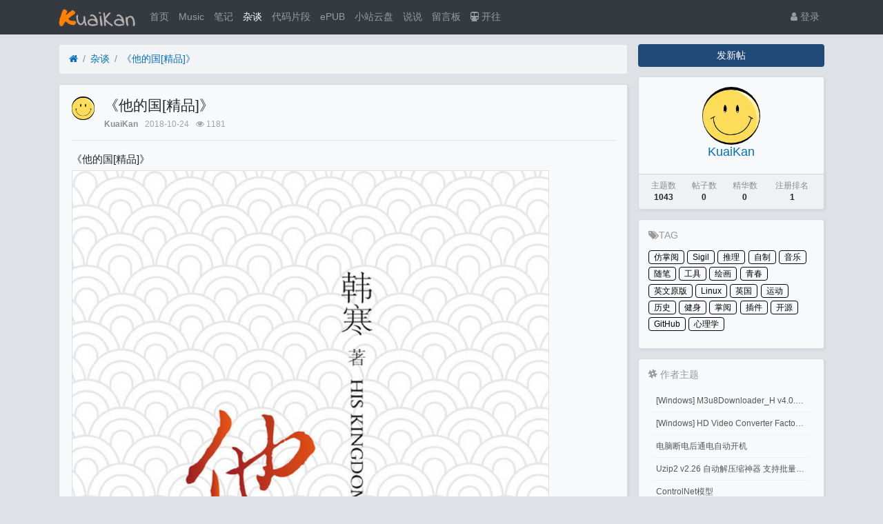

--- FILE ---
content_type: text/html; charset=utf-8
request_url: https://kuaikan.ink/thread-132.htm
body_size: 8666
content:

<!DOCTYPE html>
<html lang="zh-cn">
<head>
	
		
	
	
	<meta charset="utf-8">
	<meta name="viewport" content="width=device-width, initial-scale=1">
	
	
	<meta name="description" content="《他的国[精品]》" />
	<meta name="renderer" content="webkit">
	<meta http-equiv="X-UA-Compatible" content="IE=Edge,chrome=1" >

	<title>《他的国[精品]》-杂谈-快看KuaiKan</title>
	
	
	
	<link rel="shortcut icon" href="view/img/favicon.ico" />
	<link rel="icon" sizes="32x32" href="view/img/favicon.ico">
	<link rel="Bookmark" href="view/img/favicon.ico" />
	
	<style>
table.nav_tag_list {margin-bottom: 0.2rem;}
table.nav_tag_list td {padding: 0.3rem;}
table.nav_tag_list td a{margin-right: 0.2rem;}
.nav_tag_list .active {font-weight: normal}
.tag_option {
        border: 1px solid #bbb; padding: 1px 10px; border-radius: 10px; text-decoration: none;
}
.tag_option:active, .tag_option.active {
        border: 1px solid #000; background: #000; color: #fff; text-decoration: none;
}
</style>
		<link rel="stylesheet" href="view/css/bootstrap.css?1.0">
	
	
	
		<link rel="stylesheet" href="view/css/bootstrap-bbs.css?1.0">
	
	
	<link rel="stylesheet" href="./plugin/ax_friends/view/css/friends.css">
<link rel="stylesheet" type="text/css" href="./plugin/ax_friends/view/wangeditor/dist/css/wangEditor.min.css">
<link rel="stylesheet" href="plugin/bbwidc_diystyle/css/style.css"><!-- TAG Style -->
<link rel="stylesheet" href="plugin/git_tags/view/css/tag.css?1.0">
<style type="text/css" data-model="huux_hlight">.huux_thread_hlight_style1{color: #D9534D;font-weight:700}.huux_thread_hlight_style2{color: #FF9C00;font-weight:700}.huux_thread_hlight_style3{color: #5BC0DE;font-weight:700}.huux_thread_hlight_style4{color: #5CB85C;font-weight:700}.huux_thread_hlight_style5{color: #337AB7;font-weight:700}</style><link rel="stylesheet" href="plugin/oddfox_theme_white/css/style_plus.css?1769011886"><style>
/*
box-shadow: 0 0 5px red;
*/
@keyframes xndigest {
	0% { color: red; text-shadow: 0 0 3px #FF8D8D;} 
	20% { color: orange; text-shadow: 0 0 3px #FFE1AD;} 
	40% { color: green; text-shadow: 0 0 3px #B3FFAF;} 
	65% { color: blue; text-shadow: 0 0 3px #AFE4FF;} 
	80% { color: purple; text-shadow: 0 0 3px #FFC9F3;} 
	100% { color: red; text-shadow: 0 0 3px #FF8D8D;} 
}

/*水晶闪烁效果 占内存*/
i.icon-diamond.flash{color: #D53D38;  animation: xndigest 5s linear infinite;}

/*i.icon-digest-1 {  text-shadow: 0 0 3px #AFE4FF; }
i.icon-digest-2 {  text-shadow: 0 0 3px #FFF177; }
i.icon-digest-3 {  text-shadow: 0 0 3px #FF8D8D; }*/
.icon-digest-1:before { content: "荐";color: #5BC0DE;border-radius: 3px;border:1px solid #5BC0DE;padding:0 4px;}
.icon-digest-2:before { content: "精";  color: #ECA541;border-radius: 3px;border:1px solid #ECA541;padding:0 4px;}
.icon-digest-3:before {content:'热';color: #ff1414;border-radius: 3px;border:1px solid #ff1414;padding:0 4px;}
.icon-digest-3:afteer { content: "精"; color: #D53D38;}
</style>
<link rel="stylesheet" href="view/css/font-5.css" type="text/css">
<link rel="stylesheet" href="sigil/css/sigil.css" type="text/css"><link rel="stylesheet" href="plugin/zl_share/static/share.min.css">
	
</head>

<body>
	
	
	
	
	<!-- 
		轻论坛导航：默认头部
		Bootstrap 4.0 推荐的 PC/Mobile 公共写法 
		优点：公用性强
		缺点：结构稍微有点复杂
	-->
	
	
	<header class="navbar navbar-expand-lg navbar-dark bg-dark" id="header">
		<div class="container">
			<button class="navbar-toggler" type="button" data-toggle="collapse" data-target="#nav" aria-controls="navbar_collapse" aria-expanded="false" aria-label="展开菜单">
				<span class="navbar-toggler-icon"></span>
			</button>
			
			
			
			<a class="navbar-brand text-truncate" href="forum-2.htm">
				<img src="view/img/logo.png" class="logo-2">
									<span class="hidden-lg">杂谈</span>
							</a>
			
			
			
							<a class="navbar-brand hidden-lg" href="user-login.htm" aria-label="登录"> <i class="icon-user icon"></i></a>
						
			
			
			<div class="collapse navbar-collapse" id="nav">
				<!-- 左侧：版块 -->
				<ul class="navbar-nav mr-auto">
					
					<li class="nav-item home" fid="0" data-active="fid-0"><a class="nav-link" href="."><i class="icon-home d-md-none"></i> 首页</a></li>
					<li class="nav-item"><a class="nav-link" href="/music" target="_blank"><i class="icon-circle-o d-md-none"></i> Music</a></li>
										
					<li class="nav-item" fid="1" data-active="fid-1">
						<a class="nav-link" href="forum-1.htm"><i class="icon-circle-o d-md-none"></i> 笔记</a>
					</li>
					
										
					<li class="nav-item" fid="2" data-active="fid-2">
						<a class="nav-link" href="forum-2.htm"><i class="icon-circle-o d-md-none"></i> 杂谈</a>
					</li>
					
										
					<li class="nav-item" fid="3" data-active="fid-3">
						<a class="nav-link" href="forum-3.htm"><i class="icon-circle-o d-md-none"></i> 代码片段</a>
					</li>
					
										
					<li class="nav-item" fid="4" data-active="fid-4">
						<a class="nav-link" href="forum-4.htm"><i class="icon-circle-o d-md-none"></i> ePUB</a>
					</li>
					
										
					<li class="nav-item" fid="5" data-active="fid-5">
						<a class="nav-link" href="forum-5.htm"><i class="icon-circle-o d-md-none"></i> 小站云盘</a>
					</li>
					
											<li class="nav-item" fid="friends">
		<a class="nav-link" href="friends.htm"><i class="icon-circle-o d-md-none"></i>说说</a>
	</li>
<li class="nav-item"><a class="nav-link" href="/liuyanban"><i class="icon-circle-o d-md-none"></i> 留言板</a></li>
<li class="nav-item"><a class="nav-link" href="https://www.travellings.cn/go.html" target="_blank" rel="noopener" title="开往-友链接力"><i class="icon icon-subway"></i> 开往</a></li>
				</ul>
				<!-- 右侧：用户 -->
				<ul class="navbar-nav">
					<li class="nav-item hidden-lg">
	<a class="nav-link" href="search.htm"><i class="icon-search"></i> 搜索</a>
</li>
									<li class="nav-item"><a class="nav-link" href="user-login.htm"><i class="icon-user"></i> 登录</a></li>
					<!--<li class="nav-item"><a class="nav-link" href="user-create.htm">注册</a></li>-->
									
				</ul>
			</div>
		</div>
	</header>
	
	<main id="body">
		<div class="container">
	
		



<div class="row">
	<div class="col-lg-9 main">
		
				<ol class="breadcrumb d-none d-md-flex">
			<li class="breadcrumb-item"><a href="./" aria-label="首页"><i class="icon-home"></i></a></li>
			<li class="breadcrumb-item"><a href="forum-2.htm">杂谈</a></li>
			<li class="breadcrumb-item active"><a href="thread-132.htm" title="首页返回主题第一页">《他的国[精品]》</a></li>
			
		</ol>
				
		
		<div class="card card-thread">
			<div class="card-body">
				<div class="media">
					<a href="user-1.htm" tabindex="-1">
						<img class="avatar-3 mr-3" src="upload/avatar/000/1.png?1626701184">
					</a>
					<div class="media-body">
						
						<h4 class="break-all">
							
							《他的国[精品]》													
												</h4>
						
						<div class="d-flex justify-content-between small">
							<div>
								
								<span class="username">
									<a href="user-1.htm" class="text-muted font-weight-bold">KuaiKan</a>
								</span>
								<span class="date text-grey ml-2">2018-10-24</span>
								<span class="text-grey ml-2"><i class="icon-eye"></i> 1181</span>
								
							</div>
							<div>
								
																
																
							</div>
						</div>
					</div>
				</div>
				<hr />
				<div class="message break-all" isfirst="1">
								
										<p>《他的国[精品]》</p><p><a href="https://i.loli.net/2019/05/01/5cc9b046ee5f1.jpg" target="_blank" _href="https://i.loli.net/2019/05/01/5cc9b046ee5f1.jpg"><img src="https://i.loli.net/2019/05/01/5cc9b046ee5f1.jpg" alt="007j4fJmly1fwjet77cqxj30u01jq4qp.jpg"/></a><br/></p><h4 class="m-book-title" style="margin-right: 0px; margin-bottom: 0px; margin-left: 0px; padding: 0px; font-size: 16px; font-weight: bold; color: rgb(238, 118, 51);">内容简介</h4><p class="content j-intro" style="margin-top: 0px; margin-bottom: 0px; padding: 12px 0px 0px; font-size: 14px; color: rgb(151, 153, 153); line-height: 20px; -webkit-line-clamp: 4; -webkit-box-orient: vertical; overflow: hidden;">　　《他的国》讲述了一个荒诞而扭曲的故事——亭林镇领导破坏小镇原有的宁静招商引资，开了家印刷厂，排放出有害化学物质使周围动物异常变异，领导又引导居民把变大的动物卖给外地人吃。这个故事里的夸张和超现实像是卡夫卡，讽刺像是晚清小说，那么结合在一起就是部现代的“官场变形记”。使沉重的主题轻松起来的，是韩寒在这部小说里调侃了许多人，例如印刷厂的老板是路金波，导致污染的书是韩寒的《毒》，以及被逼自杀和《走进科学》等社会尴尬，类似数千女孩为郭敬明痛哭流涕的场面让我们读起来会心一笑。</p><hr/><p>链接:<a href="https://pan.baidu.com/s/1IjoagIRYLA8zJfaW5MnQGw&nbsp;" target="_blank" _href="https://pan.baidu.com/s/1IjoagIRYLA8zJfaW5MnQGw&nbsp;"><span class="icon icon-link" style="color:#0070c0">https://pan.baidu.com/s/1IjoagIRYLA8zJfaW5MnQGw&nbsp;</span></a>提取码:6hv3&nbsp;</p>					
<div class="share-component" data-disabled="qzone,tencent,weibo,douban,diandian,linkedin,facebook,twitter"></div>
					
										<!-- TAG -->
<ul id="tag" data-tid="132" >
	</ul>

<!-- 相关推荐 ( 或考虑取消 ) -->

					
								</div>

				
				<div class="plugin d-flex justify-content-center mt-3">
					
				</div>
				<!--在内容页增加上一篇和下一篇-->
<div class="updown">
<a href="thread-126.htm"><span>上一篇:《怒江之战[精品]》南派三叔</span></a><a href="thread-134.htm"><span>下一篇:《唐镇三部曲[自制]》套装共三册</span></a></div><div class="text-grey mt-3">
	<i class="fa fa-bullhorn" aria-hidden="true"></i>签名：这个人很懒，什么也没有留下！</div>

			</div>
		</div>
		
		
		
		<div class="card card-postlist">
			<div class="card-body">
				<div class="card-title">
					<div class="d-flex justify-content-between">
						<div>
							<b>最新回复</b> (<span class="posts">0</span>)
						</div>
						
						<div>
							
						</div>
					</div>
				</div>
				<ul class="list-unstyled postlist">
													

								
									
												
				</ul>
			</div>
		</div>
		
		
		<div class="d-none threadlist"><input type="checkbox" name="modtid" value="132" checked /></div>
				
				
		
		
		<a role="button" class="btn btn-secondary btn-block xn-back col-lg-6 mx-auto mb-3" href="javascript:history.back();">返回</a>
		
	</div>
	<div class="col-lg-3 d-none d-lg-block aside">
	
		<a role="button" class="btn btn-primary btn-block mb-3" href="thread-create-2.htm">发新帖</a>
		
		<div class="card card-user-info">
			<div class="m-3 text-center">
				<a href="user-1.htm" tabindex="-1">
					<img class="avatar-5" src="upload/avatar/000/1.png?1626701184">
				</a>
				<h5><a href="user-1.htm">KuaiKan</a></h5>
				
			</div>
			<div class="card-footer p-2">
				<table class="w-100 small">
					<tr align="center">
						<td>
							<span class="text-muted">主题数</span><br>
							<b>1043</b>
						</td>
						
						<td>
							<span class="text-muted">帖子数</span><br>
							<b>0</b>
						</td>
								<td> 
			<span class="text-muted">精华数</span><br/>
			<b>0</b>
		</td>
						<td>
							<span class="text-muted">注册排名</span><br>
							<b>1</b>
						</td>
						
					</tr>
				</table>
			</div>
		</div>
		
		
<!-- 右侧栏 标签云 -->
<div id="taghot" class="card">
	<h5><span class="icon-tags"></span>TAG</h5>
	<ul>
				<li><a href='tag-13.htm'>仿掌阅</a></li>
				<li><a href='tag-16.htm'>Sigil</a></li>
				<li><a href='tag-9.htm'>推理</a></li>
				<li><a href='tag-14.htm'>自制</a></li>
				<li><a href='tag-17.htm'>音乐</a></li>
				<li><a href='tag-8.htm'>随笔</a></li>
				<li><a href='tag-22.htm'>工具</a></li>
				<li><a href='tag-2.htm'>绘画</a></li>
				<li><a href='tag-7.htm'>青春</a></li>
				<li><a href='tag-12.htm'>英文原版</a></li>
				<li><a href='tag-10.htm'>Linux</a></li>
				<li><a href='tag-5.htm'>英国</a></li>
				<li><a href='tag-4.htm'>运动</a></li>
				<li><a href='tag-15.htm'>历史</a></li>
				<li><a href='tag-3.htm'>健身</a></li>
				<li><a href='tag-18.htm'>掌阅</a></li>
				<li><a href='tag-19.htm'>插件</a></li>
				<li><a href='tag-20.htm'>开源</a></li>
				<li><a href='tag-21.htm'>GitHub</a></li>
				<li><a href='tag-1.htm'>心理学</a></li>
			</ul>
</div>

<!-- 右侧栏 作者主题 -->
<div id="other" class="card">
	<h5><span class="icon-slack"></span> 作者主题 </h5>
	<ul>
				<li><a href='thread-1043.htm'> [Windows] M3u8Downloader_H v4.0.1 M3u8视频下载</a></li>
				<li><a href='thread-1042.htm'> [Windows] HD Video Converter Factory PRO激活码 注册码</a></li>
				<li><a href='thread-1041.htm'>电脑断电后通电自动开机</a></li>
				<li><a href='thread-1040.htm'>Uzip2 v2.26 自动解压缩神器 支持批量密码解压缩</a></li>
				<li><a href='thread-1039.htm'>ControlNet模型</a></li>
				<li><a href='thread-1038.htm'>『Stable Diffusion』ControlNet基础笔记</a></li>
			</ul>
</div><div class="form-group">
	<form action="search.htm" id="search_form">
		<div class="input-group mb-3">
			<input type="text" class="form-control" placeholder="关键词" name="keyword">
			<div class="input-group-append">
				<button class="btn btn-primary" type="submit">搜索</button>
			</div>
		</div>
	</form>
</div>
		
	</div>
</div>



				
					
				
		</div>
	</main>
	
	
	
	<footer class="text-muted small bg-dark py-4 mt-3" id="footer">
	<div class="container">
		<div class="row">
			<div class="col">
				
				Powered by <b>Xiuno</b>
				<span id="sitetime"></span>
<script language=javascript>
    function siteTime(){
        window.setTimeout("siteTime()", 1000);
        var seconds = 1000;
        var minutes = seconds * 60;
        var hours = minutes * 60;
        var days = hours * 24;
        var years = days * 365;
        var today = new Date();
        var todayYear = today.getFullYear();
        var todayMonth = today.getMonth()+1;
        var todayDate = today.getDate();
        var todayHour = today.getHours();
        var todayMinute = today.getMinutes();
        var todaySecond = today.getSeconds();
        /* Date.UTC() -- 返回date对象距世界标准时间(UTC)1970年1月1日午夜之间的毫秒数(时间戳)
        year - 作为date对象的年份，为4位年份值
        month - 0-11之间的整数，做为date对象的月份
        day - 1-31之间的整数，做为date对象的天数
        hours - 0(午夜24点)-23之间的整数，做为date对象的小时数
        minutes - 0-59之间的整数，做为date对象的分钟数
        seconds - 0-59之间的整数，做为date对象的秒数
        microseconds - 0-999之间的整数，做为date对象的毫秒数 */
        var t1 = Date.UTC(2018,9,9,10,00,00); //北京时间2016-12-1 00:00:00
        var t2 = Date.UTC(todayYear,todayMonth,todayDate,todayHour,todayMinute,todaySecond);
        var diff = t2-t1;
        var diffYears = Math.floor(diff/years);
        var diffDays = Math.floor((diff/days)-diffYears*365);
        var diffHours = Math.floor((diff-(diffYears*365+diffDays)*days)/hours);
        var diffMinutes = Math.floor((diff-(diffYears*365+diffDays)*days-diffHours*hours)/minutes);
        var diffSeconds = Math.floor((diff-(diffYears*365+diffDays)*days-diffHours*hours-diffMinutes*minutes)/seconds);
        document.getElementById("sitetime").innerHTML=" 本站已勉强运行了 "+diffYears+" 年 "+diffDays+" 天 ";
    }
    siteTime();
</script>			</div>
			<div class="col text-right">
				
				Processed: <b>0.607</b>, SQL: <b>34</b>
							</div>
		</div>
	</div>
</footer>	
	
	
	<!--[if ltg IE 9]>
	<script>window.location = 'browser.htm';</script>
	<![endif]-->
	
	
	
			<script src="lang/zh-cn/bbs.js?1.0"></script>
	<script src="view/js/jquery-3.1.0.js?1.0"></script>
	<script src="view/js/popper.js?1.0"></script>
	<script src="view/js/bootstrap.js?1.0"></script>
	<script src="view/js/xiuno.js?1.0"></script>
	<script src="view/js/bootstrap-plugin.js?1.0"></script>
	<script src="view/js/async.js?1.0"></script>
	<script src="view/js/form.js?1.0"></script>
	<script>
	var debug = DEBUG = 0;
	var url_rewrite_on = 1;
	var forumarr = {
    "1": "笔记",
    "2": "杂谈",
    "3": "代码片段",
    "4": "ePUB",
    "5": "小站云盘"
};
	var fid = 2;
	var uid = 0;
	var gid = 0;
	xn.options.water_image_url = 'view/img/water-small.png';	// 水印图片 / watermark image
	</script>
	<script src="view/js/bbs.js?1.0"></script>
	<script>
// 主题高亮
$('.mod-button button.hlight').on('click', function() {
	var modtid = $('input[name="modtid"]').checked();
	if(modtid.length == 0) return $.alert(lang.please_choose_thread);
	var radios = xn.form_radio('hlight', {"0": "<span class=\"huux_thread_hlight_style0\">取消高亮</span>", "1": "<span class=\"huux_thread_hlight_style1\">风格一</span>","2": "<span class=\"huux_thread_hlight_style2\">风格二</span>", "3": "<span class=\"huux_thread_hlight_style3\">风格三</span>", "4": "<span class=\"huux_thread_hlight_style4\">风格四</span>", "5": "<span class=\"huux_thread_hlight_style5\">风格五</span>"});
	$.confirm("设置主题为高亮", function() {
		var tids = xn.implode('_', modtid);
		var hlight = $('input[name="hlight"]').checked();
		var postdata = {hlight: hlight};
		$.xpost(xn.url('mod-hlight-'+tids), postdata, function(code, message) {
			if(code != 0) return $.alert(message);
			$.alert(message).delay(1000).location('');
		});
	}, {'body': '<p>'+"高亮风格"+'：'+radios+'</p>'});
})
</script>

<script src="plugin/sunjix_diy/js/ggk.js" type="text/javascript"></script><script>
// 版主管理：精华
/*
$('.mod-button button.digest').on('click', function() {
	var modtid = $('input[name="modtid"]').checked();
	if(modtid.length == 0) return $.alert(lang.please_choose_thread);
	var radios = xn.form_radio('digest', {"0": "取消精华", "1": "推荐","2": "精华", "3": "热门"});
	$.confirm("设置主题为精华", function() {
		var tids = xn.implode('_', modtid);
		var digest = $('input[name="digest"]').checked();
		var postdata = {digest: digest};
		$.xpost(xn.url('mod-digest-'+tids), postdata, function(code, message) {
			if(code != 0) return $.alert(message);
			$.alert(message).delay(1000).location('');
		});
	}, {'body': '<p>'+"精华等级"+'：'+radios+'</p>'});
})*/
</script><script src="plugin/zl_share/static/jquery.share.min.js"></script>

	
</body>

</html>

<div id="scroll_to_top" class="d-fixed" style="position: fixed; _position: absolute; bottom: 80px; right: 10px; width: 70px; height: 70px; display: none;">
	<a href="javascript:void(0);" style="width: 70px; height: 70px; display: inline-block; background: url(plugin/xn_top/scroll_top.png) no-repeat; outline: none;" title="返回顶部"></a>
</div>
	
<script>
// 返回顶部
var jscroll_to_top = $('#scroll_to_top');
$(window).scroll(function() {
	if ($(window).scrollTop() >= 500) {
	   jscroll_to_top.fadeIn(300);
	} else {
		jscroll_to_top.fadeOut(300);
	}
});

jscroll_to_top.on('click', function() {
	$('html,body').animate({scrollTop: '0px' }, 100);
});
</script>


<script>
var jform = $('#quick_reply_form');
var jsubmit = $('#submit');
jform.on('submit', function() {
	jform.reset();
	jsubmit.button('loading');
	var postdata = jform.serialize();
	$.xpost(jform.attr('action'), postdata, function(code, message) {
		if(code == 0) {
			var s = '<ul>'+message+'</ul>';
			var jli = $(s).find('li');
			jli.insertBefore($('.postlist > .post').last());
			jsubmit.button('reset');
			$('#message').val('');
			
			// 楼层 +1
			var jfloor = $('#newfloor');
			jfloor.html(xn.intval(jfloor.html()) + 1);
			
			// 回复数 +1
			var jposts = $('.posts');
			jposts.html(xn.intval(jposts.html()) + 1);
			
		} else if(code < 0) {
			$.alert(message);
			jsubmit.button('reset');
		} else {
			jform.find('[name="'+code+'"]').alert(message).focus();
			jsubmit.button('reset');
		}
	});
	return false;
});


// 缩放图片，适应屏幕大小。
function resize_image() {
	var jmessagelist = $('div.message');
	var first_width = jmessagelist.width(); // 815 : 746; //  734 746
	jmessagelist.each(function() {
		var jdiv = $(this);
		var maxwidth = jdiv.attr('isfirst') ? first_width : jdiv.width(); //  734 746
		var jmessage_width = Math.min(jdiv.width(), maxwidth);
		jdiv.find('img, embed, iframe, video').each(function() {
			var jimg = $(this);
			var img_width = this.org_width;
			var img_height = this.org_height;
			if(!img_width) {
				var img_width = jimg.attr('width');
				var img_height = jimg.attr('height');
				this.org_width = img_width;
				this.org_height = img_height;
			}
			//var percent = xn.min(100, xn.ceil((img_width / jmessage_width) * 100));
			if(img_width > jmessage_width) {
				if(this.tagName == 'IMG') {
					jimg.width(jmessage_width);
					jimg.css('height', 'auto');
					jimg.css('cursor', 'pointer');
					jimg.on('click', function() {
						//window.open(jimg.attr('src'));
					});
				} else {
					jimg.width(jmessage_width);
					var height = (img_height / img_width) * jimg.width();
					jimg.height(height);
				}
			}
		});
	});
}

// 对于超宽的表格，加上响应式
function resize_table() {
	$('div.message').each(function() {
		var jdiv = $(this);
		jdiv.find('table').addClass('table').wrap('<div class="table-responsive"></div>'); 
	});
}

$(function() {
	resize_image();
	resize_table();
	$(window).on('resize', resize_image);
});

// 输入框自动伸缩

var jmessage = $('#message');
jmessage.on('focus', function() {if(jmessage.t) { clearTimeout(jmessage.t); jmessage.t = null; } jmessage.css('height', '8rem'); });
jmessage.on('blur', function() {jmessage.t = setTimeout(function() { jmessage.css('height', '2.5rem');}, 1000); });

$('li[data-active="fid-2"]').addClass('active');

</script>

<script id="till_thread_passcode_js">

    till_thread_passcode_form = $('#ckpass_form');
    if (till_thread_passcode_form) {

        till_thread_passcode_form.on('submit', function () {
            var postdata = till_thread_passcode_form.serialize();
            $.xpost(till_thread_passcode_form.attr('action'), postdata, function (code, message) {
                if (code === 0) {
                    $.alert(message);
                    window.location.reload();
                } else {
                    $.alert(message);
                }
            });
            return false;
        });

    }
</script><script>
jsearch_form = $('#search_form');
jsearch_form.on('submit', function() {
	var keyword = jsearch_form.find('input[name="keyword"]').val();
	var url = xn.url('search-'+xn.urlencode(keyword));
	window.location = url;
	return false;
});
</script><script>
// 语法高亮
if($('div.message pre').length > 0) {
	$.require_css('plugin/xn_syntax_hightlighter/syntax_hightlighter/syntax2.css');
	$.require('plugin/xn_syntax_hightlighter/syntax_hightlighter/syntax.js', function() {
		SyntaxHighlighter.all();
	});
}
</script><!-- 引入样式 -->
<link
  rel="stylesheet"
  href="/plugin/zz_iqismart_img_preview/css/index.css"
/>
<script src="/plugin/zz_iqismart_img_preview/css/vue.js"></script>
<!-- 引入组件库 -->
<script src="/plugin/zz_iqismart_img_preview/css/index.js"></script>

<div id="app">
  <div class="demo-image__preview" style="display: none">
    <el-image
      :id="'img_preview_'+index"
      :ref="'img_'+index"
      v-for="(url,index) in srcList"
      :key="index"
      style="width: 100px; height: 100px"
      :src="url"
      :preview-src-list="srcList"
    >
    </el-image>
  </div>
</div>

<script>
  // 在 #app 标签下渲染一个按钮组件
  var app = new Vue({
    el: "#app",
    template: "",
    created() {
      var that = this;
      console.log("created");
      this.init();
    },
    data: {
      srcList: [],
    },
    methods: {
      init() {
        var that = this;
        $(".card-thread .message img").each(function (i) {
          that.srcList.push(this.src);
          $(this).click(function () {
            $("#img_preview_" + i).click();
          });
        });
      },
    },
  });
</script>


--- FILE ---
content_type: text/css
request_url: https://kuaikan.ink/view/css/font-5.css
body_size: 12024
content:
/*!
 * Font Awesome Free 5.11.2 by @fontawesome - https://fontawesome.com
 * License - https://fontawesome.com/license/free (Icons: CC BY 4.0, Fonts: SIL OFL 1.1, Code: MIT License)
 */
.icons,
.iconr,
.iconl,
.icond,
.iconb {
  -moz-osx-font-smoothing: grayscale;
  -webkit-font-smoothing: antialiased;
  display: inline-block;
  text-rendering: auto;}

.icon-xs {
  font-size: .75em; }

.icon-sm {
  font-size: .875em; }

.icon-1x {
  font-size: 1em; }

.icon-6x {
  font-size: 6em; }

.icon-7x {
  font-size: 7em; }

.icon-8x {
  font-size: 8em; }

.icon-9x {
  font-size: 9em; }

.icon-10x {
  font-size: 10em; }


/* Font Awesome uses the Unicode Private Use Area (PUA) to ensure screen
readers do not read off random characters that represent icons */
.icon-500px:before {
  content: "\f26e"; }

.icon-accessible-icon:before {
  content: "\f368"; }

.icon-accusoft:before {
  content: "\f369"; }

.icon-acquisitions-incorporated:before {
  content: "\f6af"; }

.icon-ad:before {
  content: "\f641"; }

.icon-address-book:before {
  content: "\f2b9"; }

.icon-address-card:before {
  content: "\f2bb"; }

.icon-adjust:before {
  content: "\f042"; }

.icon-adn:before {
  content: "\f170"; }

.icon-adobe:before {
  content: "\f778"; }

.icon-adversal:before {
  content: "\f36a"; }

.icon-affiliatetheme:before {
  content: "\f36b"; }

.icon-air-freshener:before {
  content: "\f5d0"; }

.icon-airbnb:before {
  content: "\f834"; }

.icon-algolia:before {
  content: "\f36c"; }

.icon-align-center:before {
  content: "\f037"; }

.icon-align-justify:before {
  content: "\f039"; }

.icon-align-left:before {
  content: "\f036"; }

.icon-align-right:before {
  content: "\f038"; }

.icon-alipay:before {
  content: "\f642"; }

.icon-allergies:before {
  content: "\f461"; }

.icon-amazon:before {
  content: "\f270"; }

.icon-amazon-pay:before {
  content: "\f42c"; }

.icon-ambulance:before {
  content: "\f0f9"; }

.icon-american-sign-language-interpreting:before {
  content: "\f2a3"; }

.icon-amilia:before {
  content: "\f36d"; }

.icon-anchor:before {
  content: "\f13d"; }

.icon-android:before {
  content: "\f17b"; }

.icon-angellist:before {
  content: "\f209"; }

.icon-angle-double-down:before {
  content: "\f103"; }

.icon-angle-double-left:before {
  content: "\f100"; }

.icon-angle-double-right:before {
  content: "\f101"; }

.icon-angle-double-up:before {
  content: "\f102"; }

.icon-angle-down:before {
  content: "\f107"; }

.icon-angle-left:before {
  content: "\f104"; }

.icon-angle-right:before {
  content: "\f105"; }

.icon-angle-up:before {
  content: "\f106"; }

.icon-angry:before {
  content: "\f556"; }

.icon-angrycreative:before {
  content: "\f36e"; }

.icon-angular:before {
  content: "\f420"; }

.icon-ankh:before {
  content: "\f644"; }

.icon-app-store:before {
  content: "\f36f"; }

.icon-app-store-ios:before {
  content: "\f370"; }

.icon-apper:before {
  content: "\f371"; }

.icon-apple:before {
  content: "\f179"; }

.icon-apple-alt:before {
  content: "\f5d1"; }

.icon-apple-pay:before {
  content: "\f415"; }

.icon-archive:before {
  content: "\f187"; }

.icon-archway:before {
  content: "\f557"; }

.icon-arrow-alt-circle-down:before {
  content: "\f358"; }

.icon-arrow-alt-circle-left:before {
  content: "\f359"; }

.icon-arrow-alt-circle-right:before {
  content: "\f35a"; }

.icon-arrow-alt-circle-up:before {
  content: "\f35b"; }

.icon-arrow-circle-down:before {
  content: "\f0ab"; }

.icon-arrow-circle-left:before {
  content: "\f0a8"; }

.icon-arrow-circle-right:before {
  content: "\f0a9"; }

.icon-arrow-circle-up:before {
  content: "\f0aa"; }

.icon-arrow-down:before {
  content: "\f063"; }

.icon-arrow-left:before {
  content: "\f060"; }

.icon-arrow-right:before {
  content: "\f061"; }

.icon-arrow-up:before {
  content: "\f062"; }

.icon-arrows-alt:before {
  content: "\f0b2"; }

.icon-arrows-alt-h:before {
  content: "\f337"; }

.icon-arrows-alt-v:before {
  content: "\f338"; }

.icon-artstation:before {
  content: "\f77a"; }

.icon-assistive-listening-systems:before {
  content: "\f2a2"; }

.icon-asterisk:before {
  content: "\f069"; }

.icon-asymmetrik:before {
  content: "\f372"; }

.icon-at:before {
  content: "\f1fa"; }

.icon-atlas:before {
  content: "\f558"; }

.icon-atlassian:before {
  content: "\f77b"; }

.icon-atom:before {
  content: "\f5d2"; }

.icon-audible:before {
  content: "\f373"; }

.icon-audio-description:before {
  content: "\f29e"; }

.icon-autoprefixer:before {
  content: "\f41c"; }

.icon-avianex:before {
  content: "\f374"; }

.icon-aviato:before {
  content: "\f421"; }

.icon-award:before {
  content: "\f559"; }

.icon-aws:before {
  content: "\f375"; }

.icon-baby:before {
  content: "\f77c"; }

.icon-baby-carriage:before {
  content: "\f77d"; }

.icon-backspace:before {
  content: "\f55a"; }

.icon-backward:before {
  content: "\f04a"; }

.icon-bacon:before {
  content: "\f7e5"; }

.icon-balance-scale:before {
  content: "\f24e"; }

.icon-balance-scale-left:before {
  content: "\f515"; }

.icon-balance-scale-right:before {
  content: "\f516"; }

.icon-ban:before {
  content: "\f05e"; }

.icon-band-aid:before {
  content: "\f462"; }

.icon-bandcamp:before {
  content: "\f2d5"; }

.icon-barcode:before {
  content: "\f02a"; }

.icon-bars:before {
  content: "\f0c9"; }

.icon-baseball-ball:before {
  content: "\f433"; }

.icon-basketball-ball:before {
  content: "\f434"; }

.icon-bath:before {
  content: "\f2cd"; }

.icon-battery-empty:before {
  content: "\f244"; }

.icon-battery-full:before {
  content: "\f240"; }

.icon-battery-half:before {
  content: "\f242"; }

.icon-battery-quarter:before {
  content: "\f243"; }

.icon-battery-three-quarters:before {
  content: "\f241"; }

.icon-battle-net:before {
  content: "\f835"; }

.icon-bed:before {
  content: "\f236"; }

.icon-beer:before {
  content: "\f0fc"; }

.icon-behance:before {
  content: "\f1b4"; }

.icon-behance-square:before {
  content: "\f1b5"; }

.icon-bell:before {
  content: "\f0f3"; }

.icon-bell-slash:before {
  content: "\f1f6"; }

.icon-bezier-curve:before {
  content: "\f55b"; }

.icon-bible:before {
  content: "\f647"; }

.icon-bicycle:before {
  content: "\f206"; }

.icon-biking:before {
  content: "\f84a"; }

.icon-bimobject:before {
  content: "\f378"; }

.icon-binoculars:before {
  content: "\f1e5"; }

.icon-biohazard:before {
  content: "\f780"; }

.icon-birthday-cake:before {
  content: "\f1fd"; }

.icon-bitbucket:before {
  content: "\f171"; }

.icon-bitcoin:before {
  content: "\f379"; }

.icon-bity:before {
  content: "\f37a"; }

.icon-black-tie:before {
  content: "\f27e"; }

.icon-blackberry:before {
  content: "\f37b"; }

.icon-blender:before {
  content: "\f517"; }

.icon-blender-phone:before {
  content: "\f6b6"; }

.icon-blind:before {
  content: "\f29d"; }

.icon-blog:before {
  content: "\f781"; }

.icon-blogger:before {
  content: "\f37c"; }

.icon-blogger-b:before {
  content: "\f37d"; }

.icon-bluetooth:before {
  content: "\f293"; }

.icon-bluetooth-b:before {
  content: "\f294"; }

.icon-bold:before {
  content: "\f032"; }

.icon-bolt:before {
  content: "\f0e7"; }

.icon-bomb:before {
  content: "\f1e2"; }

.icon-bone:before {
  content: "\f5d7"; }

.icon-bong:before {
  content: "\f55c"; }

.icon-book:before {
  content: "\f02d"; }

.icon-book-dead:before {
  content: "\f6b7"; }

.icon-book-medical:before {
  content: "\f7e6"; }

.icon-book-open:before {
  content: "\f518"; }

.icon-book-reader:before {
  content: "\f5da"; }

.icon-bookmark:before {
  content: "\f02e"; }

.icon-bootstrap:before {
  content: "\f836"; }

.icon-border-all:before {
  content: "\f84c"; }

.icon-border-none:before {
  content: "\f850"; }

.icon-border-style:before {
  content: "\f853"; }

.icon-bowling-ball:before {
  content: "\f436"; }

.icon-box:before {
  content: "\f466"; }

.icon-box-open:before {
  content: "\f49e"; }

.icon-boxes:before {
  content: "\f468"; }

.icon-braille:before {
  content: "\f2a1"; }

.icon-brain:before {
  content: "\f5dc"; }

.icon-bread-slice:before {
  content: "\f7ec"; }

.icon-briefcase:before {
  content: "\f0b1"; }

.icon-briefcase-medical:before {
  content: "\f469"; }

.icon-broadcast-tower:before {
  content: "\f519"; }

.icon-broom:before {
  content: "\f51a"; }

.icon-brush:before {
  content: "\f55d"; }

.icon-btc:before {
  content: "\f15a"; }

.icon-buffer:before {
  content: "\f837"; }

.icon-bug:before {
  content: "\f188"; }

.icon-building:before {
  content: "\f1ad"; }

.icon-bullhorn:before {
  content: "\f0a1"; }

.icon-bullseye:before {
  content: "\f140"; }

.icon-burn:before {
  content: "\f46a"; }

.icon-buromobelexperte:before {
  content: "\f37f"; }

.icon-bus:before {
  content: "\f207"; }

.icon-bus-alt:before {
  content: "\f55e"; }

.icon-business-time:before {
  content: "\f64a"; }

.icon-buy-n-large:before {
  content: "\f8a6"; }

.icon-buysellads:before {
  content: "\f20d"; }

.icon-calculator:before {
  content: "\f1ec"; }

.icon-calendar:before {
  content: "\f133"; }

.icon-calendar-alt:before {
  content: "\f073"; }

.icon-calendar-check:before {
  content: "\f274"; }

.icon-calendar-day:before {
  content: "\f783"; }

.icon-calendar-minus:before {
  content: "\f272"; }

.icon-calendar-plus:before {
  content: "\f271"; }

.icon-calendar-times:before {
  content: "\f273"; }

.icon-calendar-week:before {
  content: "\f784"; }

.icon-camera:before {
  content: "\f030"; }

.icon-camera-retro:before {
  content: "\f083"; }

.icon-campground:before {
  content: "\f6bb"; }

.icon-canadian-maple-leaf:before {
  content: "\f785"; }

.icon-candy-cane:before {
  content: "\f786"; }

.icon-cannabis:before {
  content: "\f55f"; }

.icon-capsules:before {
  content: "\f46b"; }

.icon-car:before {
  content: "\f1b9"; }

.icon-car-alt:before {
  content: "\f5de"; }

.icon-car-battery:before {
  content: "\f5df"; }

.icon-car-crash:before {
  content: "\f5e1"; }

.icon-car-side:before {
  content: "\f5e4"; }

.icon-caret-down:before {
  content: "\f0d7"; }

.icon-caret-left:before {
  content: "\f0d9"; }

.icon-caret-right:before {
  content: "\f0da"; }

.icon-caret-square-down:before {
  content: "\f150"; }

.icon-caret-square-left:before {
  content: "\f191"; }

.icon-caret-square-right:before {
  content: "\f152"; }

.icon-caret-square-up:before {
  content: "\f151"; }

.icon-caret-up:before {
  content: "\f0d8"; }

.icon-carrot:before {
  content: "\f787"; }

.icon-cart-arrow-down:before {
  content: "\f218"; }

.icon-cart-plus:before {
  content: "\f217"; }

.icon-cash-register:before {
  content: "\f788"; }

.icon-cat:before {
  content: "\f6be"; }

.icon-cc-amazon-pay:before {
  content: "\f42d"; }

.icon-cc-amex:before {
  content: "\f1f3"; }

.icon-cc-apple-pay:before {
  content: "\f416"; }

.icon-cc-diners-club:before {
  content: "\f24c"; }

.icon-cc-discover:before {
  content: "\f1f2"; }

.icon-cc-jcb:before {
  content: "\f24b"; }

.icon-cc-mastercard:before {
  content: "\f1f1"; }

.icon-cc-paypal:before {
  content: "\f1f4"; }

.icon-cc-stripe:before {
  content: "\f1f5"; }

.icon-cc-visa:before {
  content: "\f1f0"; }

.icon-centercode:before {
  content: "\f380"; }

.icon-centos:before {
  content: "\f789"; }

.icon-certificate:before {
  content: "\f0a3"; }

.icon-chair:before {
  content: "\f6c0"; }

.icon-chalkboard:before {
  content: "\f51b"; }

.icon-chalkboard-teacher:before {
  content: "\f51c"; }

.icon-charging-station:before {
  content: "\f5e7"; }

.icon-chart-area:before {
  content: "\f1fe"; }

.icon-chart-bar:before {
  content: "\f080"; }

.icon-chart-line:before {
  content: "\f201"; }

.icon-chart-pie:before {
  content: "\f200"; }

.icon-check:before {
  content: "\f00c"; }

.icon-check-circle:before {
  content: "\f058"; }

.icon-check-double:before {
  content: "\f560"; }

.icon-check-square:before {
  content: "\f14a"; }

.icon-cheese:before {
  content: "\f7ef"; }

.icon-chess:before {
  content: "\f439"; }

.icon-chess-bishop:before {
  content: "\f43a"; }

.icon-chess-board:before {
  content: "\f43c"; }

.icon-chess-king:before {
  content: "\f43f"; }

.icon-chess-knight:before {
  content: "\f441"; }

.icon-chess-pawn:before {
  content: "\f443"; }

.icon-chess-queen:before {
  content: "\f445"; }

.icon-chess-rook:before {
  content: "\f447"; }

.icon-chevron-circle-down:before {
  content: "\f13a"; }

.icon-chevron-circle-left:before {
  content: "\f137"; }

.icon-chevron-circle-right:before {
  content: "\f138"; }

.icon-chevron-circle-up:before {
  content: "\f139"; }

.icon-chevron-down:before {
  content: "\f078"; }

.icon-chevron-left:before {
  content: "\f053"; }

.icon-chevron-right:before {
  content: "\f054"; }

.icon-chevron-up:before {
  content: "\f077"; }

.icon-child:before {
  content: "\f1ae"; }

.icon-chrome:before {
  content: "\f268"; }

.icon-chromecast:before {
  content: "\f838"; }

.icon-church:before {
  content: "\f51d"; }

.icon-circle:before {
  content: "\f111"; }

.icon-circle-notch:before {
  content: "\f1ce"; }

.icon-city:before {
  content: "\f64f"; }

.icon-clinic-medical:before {
  content: "\f7f2"; }

.icon-clipboard:before {
  content: "\f328"; }

.icon-clipboard-check:before {
  content: "\f46c"; }

.icon-clipboard-list:before {
  content: "\f46d"; }

.icon-clock:before {
  content: "\f017"; }

.icon-clone:before {
  content: "\f24d"; }

.icon-closed-captioning:before {
  content: "\f20a"; }

.icon-cloud:before {
  content: "\f0c2"; }

.icon-cloud-download-alt:before {
  content: "\f381"; }

.icon-cloud-meatball:before {
  content: "\f73b"; }

.icon-cloud-moon:before {
  content: "\f6c3"; }

.icon-cloud-moon-rain:before {
  content: "\f73c"; }

.icon-cloud-rain:before {
  content: "\f73d"; }

.icon-cloud-showers-heavy:before {
  content: "\f740"; }

.icon-cloud-sun:before {
  content: "\f6c4"; }

.icon-cloud-sun-rain:before {
  content: "\f743"; }

.icon-cloud-upload-alt:before {
  content: "\f382"; }

.icon-cloudscale:before {
  content: "\f383"; }

.icon-cloudsmith:before {
  content: "\f384"; }

.icon-cloudversify:before {
  content: "\f385"; }

.icon-cocktail:before {
  content: "\f561"; }

.icon-code:before {
  content: "\f121"; }

.icon-code-branch:before {
  content: "\f126"; }

.icon-codepen:before {
  content: "\f1cb"; }

.icon-codiepie:before {
  content: "\f284"; }

.icon-coffee:before {
  content: "\f0f4"; }

.icon-cog:before {
  content: "\f013"; }

.icon-cogs:before {
  content: "\f085"; }

.icon-coins:before {
  content: "\f51e"; }

.icon-columns:before {
  content: "\f0db"; }

.icon-comment:before {
  content: "\f075"; }

.icon-comment-alt:before {
  content: "\f27a"; }

.icon-comment-dollar:before {
  content: "\f651"; }

.icon-comment-dots:before {
  content: "\f4ad"; }

.icon-comment-medical:before {
  content: "\f7f5"; }

.icon-comment-slash:before {
  content: "\f4b3"; }

.icon-comments:before {
  content: "\f086"; }

.icon-comments-dollar:before {
  content: "\f653"; }

.icon-compact-disc:before {
  content: "\f51f"; }

.icon-compass:before {
  content: "\f14e"; }

.icon-compress:before {
  content: "\f066"; }

.icon-compress-arrows-alt:before {
  content: "\f78c"; }

.icon-concierge-bell:before {
  content: "\f562"; }

.icon-confluence:before {
  content: "\f78d"; }

.icon-connectdevelop:before {
  content: "\f20e"; }

.icon-contao:before {
  content: "\f26d"; }

.icon-cookie:before {
  content: "\f563"; }

.icon-cookie-bite:before {
  content: "\f564"; }

.icon-copy:before {
  content: "\f0c5"; }

.icon-copyright:before {
  content: "\f1f9"; }

.icon-cotton-bureau:before {
  content: "\f89e"; }

.icon-couch:before {
  content: "\f4b8"; }

.icon-cpanel:before {
  content: "\f388"; }

.icon-creative-commons:before {
  content: "\f25e"; }

.icon-creative-commons-by:before {
  content: "\f4e7"; }

.icon-creative-commons-nc:before {
  content: "\f4e8"; }

.icon-creative-commons-nc-eu:before {
  content: "\f4e9"; }

.icon-creative-commons-nc-jp:before {
  content: "\f4ea"; }

.icon-creative-commons-nd:before {
  content: "\f4eb"; }

.icon-creative-commons-pd:before {
  content: "\f4ec"; }

.icon-creative-commons-pd-alt:before {
  content: "\f4ed"; }

.icon-creative-commons-remix:before {
  content: "\f4ee"; }

.icon-creative-commons-sa:before {
  content: "\f4ef"; }

.icon-creative-commons-sampling:before {
  content: "\f4f0"; }

.icon-creative-commons-sampling-plus:before {
  content: "\f4f1"; }

.icon-creative-commons-share:before {
  content: "\f4f2"; }

.icon-creative-commons-zero:before {
  content: "\f4f3"; }

.icon-credit-card:before {
  content: "\f09d"; }

.icon-critical-role:before {
  content: "\f6c9"; }

.icon-crop:before {
  content: "\f125"; }

.icon-crop-alt:before {
  content: "\f565"; }

.icon-cross:before {
  content: "\f654"; }

.icon-crosshairs:before {
  content: "\f05b"; }

.icon-crow:before {
  content: "\f520"; }

.icon-crown:before {
  content: "\f521"; }

.icon-crutch:before {
  content: "\f7f7"; }

.icon-css3:before {
  content: "\f13c"; }

.icon-css3-alt:before {
  content: "\f38b"; }

.icon-cube:before {
  content: "\f1b2"; }

.icon-cubes:before {
  content: "\f1b3"; }

.icon-cut:before {
  content: "\f0c4"; }

.icon-cuttlefish:before {
  content: "\f38c"; }

.icon-d-and-d:before {
  content: "\f38d"; }

.icon-d-and-d-beyond:before {
  content: "\f6ca"; }

.icon-dashcube:before {
  content: "\f210"; }

.icon-database:before {
  content: "\f1c0"; }

.icon-deaf:before {
  content: "\f2a4"; }

.icon-delicious:before {
  content: "\f1a5"; }

.icon-democrat:before {
  content: "\f747"; }

.icon-deploydog:before {
  content: "\f38e"; }

.icon-deskpro:before {
  content: "\f38f"; }

.icon-desktop:before {
  content: "\f108"; }

.icon-dev:before {
  content: "\f6cc"; }

.icon-deviantart:before {
  content: "\f1bd"; }

.icon-dharmachakra:before {
  content: "\f655"; }

.icon-dhl:before {
  content: "\f790"; }

.icon-diagnoses:before {
  content: "\f470"; }

.icon-diaspora:before {
  content: "\f791"; }

.icon-dice:before {
  content: "\f522"; }

.icon-dice-d20:before {
  content: "\f6cf"; }

.icon-dice-d6:before {
  content: "\f6d1"; }

.icon-dice-five:before {
  content: "\f523"; }

.icon-dice-four:before {
  content: "\f524"; }

.icon-dice-one:before {
  content: "\f525"; }

.icon-dice-six:before {
  content: "\f526"; }

.icon-dice-three:before {
  content: "\f527"; }

.icon-dice-two:before {
  content: "\f528"; }

.icon-digg:before {
  content: "\f1a6"; }

.icon-digital-ocean:before {
  content: "\f391"; }

.icon-digital-tachograph:before {
  content: "\f566"; }

.icon-directions:before {
  content: "\f5eb"; }

.icon-discord:before {
  content: "\f392"; }

.icon-discourse:before {
  content: "\f393"; }

.icon-divide:before {
  content: "\f529"; }

.icon-dizzy:before {
  content: "\f567"; }

.icon-dna:before {
  content: "\f471"; }

.icon-dochub:before {
  content: "\f394"; }

.icon-docker:before {
  content: "\f395"; }

.icon-dog:before {
  content: "\f6d3"; }

.icon-dollar-sign:before {
  content: "\f155"; }

.icon-dolly:before {
  content: "\f472"; }

.icon-dolly-flatbed:before {
  content: "\f474"; }

.icon-donate:before {
  content: "\f4b9"; }

.icon-door-closed:before {
  content: "\f52a"; }

.icon-door-open:before {
  content: "\f52b"; }

.icon-dot-circle:before {
  content: "\f192"; }

.icon-dove:before {
  content: "\f4ba"; }

.icon-download:before {
  content: "\f019"; }

.icon-draft2digital:before {
  content: "\f396"; }

.icon-drafting-compass:before {
  content: "\f568"; }

.icon-dragon:before {
  content: "\f6d5"; }

.icon-draw-polygon:before {
  content: "\f5ee"; }

.icon-dribbble:before {
  content: "\f17d"; }

.icon-dribbble-square:before {
  content: "\f397"; }

.icon-dropbox:before {
  content: "\f16b"; }

.icon-drum:before {
  content: "\f569"; }

.icon-drum-steelpan:before {
  content: "\f56a"; }

.icon-drumstick-bite:before {
  content: "\f6d7"; }

.icon-drupal:before {
  content: "\f1a9"; }

.icon-dumbbell:before {
  content: "\f44b"; }

.icon-dumpster:before {
  content: "\f793"; }

.icon-dumpster-fire:before {
  content: "\f794"; }

.icon-dungeon:before {
  content: "\f6d9"; }

.icon-dyalog:before {
  content: "\f399"; }

.icon-earlybirds:before {
  content: "\f39a"; }

.icon-ebay:before {
  content: "\f4f4"; }

.icon-edge:before {
  content: "\f282"; }

.icon-edit:before {
  content: "\f044"; }

.icon-egg:before {
  content: "\f7fb"; }

.icon-eject:before {
  content: "\f052"; }

.icon-elementor:before {
  content: "\f430"; }

.icon-ellipsis-h:before {
  content: "\f141"; }

.icon-ellipsis-v:before {
  content: "\f142"; }

.icon-ello:before {
  content: "\f5f1"; }

.icon-ember:before {
  content: "\f423"; }

.icon-empire:before {
  content: "\f1d1"; }

.icon-envelope:before {
  content: "\f0e0"; }

.icon-envelope-open:before {
  content: "\f2b6"; }

.icon-envelope-open-text:before {
  content: "\f658"; }

.icon-envelope-square:before {
  content: "\f199"; }

.icon-envira:before {
  content: "\f299"; }

.icon-equals:before {
  content: "\f52c"; }

.icon-eraser:before {
  content: "\f12d"; }

.icon-erlang:before {
  content: "\f39d"; }

.icon-ethereum:before {
  content: "\f42e"; }

.icon-ethernet:before {
  content: "\f796"; }

.icon-etsy:before {
  content: "\f2d7"; }

.icon-euro-sign:before {
  content: "\f153"; }

.icon-evernote:before {
  content: "\f839"; }

.icon-exchange-alt:before {
  content: "\f362"; }

.icon-exclamation:before {
  content: "\f12a"; }

.icon-exclamation-circle:before {
  content: "\f06a"; }

.icon-exclamation-triangle:before {
  content: "\f071"; }

.icon-expand:before {
  content: "\f065"; }

.icon-expand-arrows-alt:before {
  content: "\f31e"; }

.icon-expeditedssl:before {
  content: "\f23e"; }

.icon-external-link-alt:before {
  content: "\f35d"; }

.icon-external-link-square-alt:before {
  content: "\f360"; }

.icon-eye:before {
  content: "\f06e"; }

.icon-eye-dropper:before {
  content: "\f1fb"; }

.icon-eye-slash:before {
  content: "\f070"; }

.icon-facebook:before {
  content: "\f09a"; }

.icon-facebook-f:before {
  content: "\f39e"; }

.icon-facebook-messenger:before {
  content: "\f39f"; }

.icon-facebook-square:before {
  content: "\f082"; }

.icon-fan:before {
  content: "\f863"; }

.icon-fantasy-flight-games:before {
  content: "\f6dc"; }

.icon-fast-backward:before {
  content: "\f049"; }

.icon-fast-forward:before {
  content: "\f050"; }

.icon-fax:before {
  content: "\f1ac"; }

.icon-feather:before {
  content: "\f52d"; }

.icon-feather-alt:before {
  content: "\f56b"; }

.icon-fedex:before {
  content: "\f797"; }

.icon-fedora:before {
  content: "\f798"; }

.icon-female:before {
  content: "\f182"; }

.icon-fighter-jet:before {
  content: "\f0fb"; }

.icon-figma:before {
  content: "\f799"; }

.icon-file:before {
  content: "\f15b"; }

.icon-file-alt:before {
  content: "\f15c"; }

.icon-file-archive:before {
  content: "\f1c6"; }

.icon-file-audio:before {
  content: "\f1c7"; }

.icon-file-code:before {
  content: "\f1c9"; }

.icon-file-contract:before {
  content: "\f56c"; }

.icon-file-csv:before {
  content: "\f6dd"; }

.icon-file-download:before {
  content: "\f56d"; }

.icon-file-excel:before {
  content: "\f1c3"; }

.icon-file-export:before {
  content: "\f56e"; }

.icon-file-image:before {
  content: "\f1c5"; }

.icon-file-import:before {
  content: "\f56f"; }

.icon-file-invoice:before {
  content: "\f570"; }

.icon-file-invoice-dollar:before {
  content: "\f571"; }

.icon-file-medical:before {
  content: "\f477"; }

.icon-file-medical-alt:before {
  content: "\f478"; }

.icon-file-pdf:before {
  content: "\f1c1"; }

.icon-file-powerpoint:before {
  content: "\f1c4"; }

.icon-file-prescription:before {
  content: "\f572"; }

.icon-file-signature:before {
  content: "\f573"; }

.icon-file-upload:before {
  content: "\f574"; }

.icon-file-video:before {
  content: "\f1c8"; }

.icon-file-word:before {
  content: "\f1c2"; }

.icon-fill:before {
  content: "\f575"; }

.icon-fill-drip:before {
  content: "\f576"; }

.icon-film:before {
  content: "\f008"; }

.icon-filter:before {
  content: "\f0b0"; }

.icon-fingerprint:before {
  content: "\f577"; }

.icon-fire:before {
  content: "\f06d"; }

.icon-fire-alt:before {
  content: "\f7e4"; }

.icon-fire-extinguisher:before {
  content: "\f134"; }

.icon-firefox:before {
  content: "\f269"; }

.icon-first-aid:before {
  content: "\f479"; }

.icon-first-order:before {
  content: "\f2b0"; }

.icon-first-order-alt:before {
  content: "\f50a"; }

.icon-firstdraft:before {
  content: "\f3a1"; }

.icon-fish:before {
  content: "\f578"; }

.icon-fist-raised:before {
  content: "\f6de"; }

.icon-flag:before {
  content: "\f024"; }

.icon-flag-checkered:before {
  content: "\f11e"; }

.icon-flag-usa:before {
  content: "\f74d"; }

.icon-flask:before {
  content: "\f0c3"; }

.icon-flickr:before {
  content: "\f16e"; }

.icon-flipboard:before {
  content: "\f44d"; }

.icon-flushed:before {
  content: "\f579"; }

.icon-fly:before {
  content: "\f417"; }

.icon-folder:before {
  content: "\f07b"; }

.icon-folder-minus:before {
  content: "\f65d"; }

.icon-folder-open:before {
  content: "\f07c"; }

.icon-folder-plus:before {
  content: "\f65e"; }

.icon-font:before {
  content: "\f031"; }

.icon-font-awesome:before {
  content: "\f2b4"; }

.icon-font-awesome-alt:before {
  content: "\f35c"; }

.icon-font-awesome-flag:before {
  content: "\f425"; }

.icon-font-awesome-logo-full:before {
  content: "\f4e6"; }

.icon-fonticons:before {
  content: "\f280"; }

.icon-fonticons-fi:before {
  content: "\f3a2"; }

.icon-football-ball:before {
  content: "\f44e"; }

.icon-fort-awesome:before {
  content: "\f286"; }

.icon-fort-awesome-alt:before {
  content: "\f3a3"; }

.icon-forumbee:before {
  content: "\f211"; }

.icon-forward:before {
  content: "\f04e"; }

.icon-foursquare:before {
  content: "\f180"; }

.icon-free-code-camp:before {
  content: "\f2c5"; }

.icon-freebsd:before {
  content: "\f3a4"; }

.icon-frog:before {
  content: "\f52e"; }

.icon-frown:before {
  content: "\f119"; }

.icon-frown-open:before {
  content: "\f57a"; }

.icon-fulcrum:before {
  content: "\f50b"; }

.icon-funnel-dollar:before {
  content: "\f662"; }

.icon-futbol:before {
  content: "\f1e3"; }

.icon-galactic-republic:before {
  content: "\f50c"; }

.icon-galactic-senate:before {
  content: "\f50d"; }

.icon-gamepad:before {
  content: "\f11b"; }

.icon-gas-pump:before {
  content: "\f52f"; }

.icon-gavel:before {
  content: "\f0e3"; }

.icon-gem:before {
  content: "\f3a5"; }

.icon-genderless:before {
  content: "\f22d"; }

.icon-get-pocket:before {
  content: "\f265"; }

.icon-gg:before {
  content: "\f260"; }

.icon-gg-circle:before {
  content: "\f261"; }

.icon-ghost:before {
  content: "\f6e2"; }

.icon-gift:before {
  content: "\f06b"; }

.icon-gifts:before {
  content: "\f79c"; }

.icon-git:before {
  content: "\f1d3"; }

.icon-git-alt:before {
  content: "\f841"; }

.icon-git-square:before {
  content: "\f1d2"; }

.icon-github:before {
  content: "\f09b"; }

.icon-github-alt:before {
  content: "\f113"; }

.icon-github-square:before {
  content: "\f092"; }

.icon-gitkraken:before {
  content: "\f3a6"; }

.icon-gitlab:before {
  content: "\f296"; }

.icon-gitter:before {
  content: "\f426"; }

.icon-glass-cheers:before {
  content: "\f79f"; }

.icon-glass-martini:before {
  content: "\f000"; }

.icon-glass-martini-alt:before {
  content: "\f57b"; }

.icon-glass-whiskey:before {
  content: "\f7a0"; }

.icon-glasses:before {
  content: "\f530"; }

.icon-glide:before {
  content: "\f2a5"; }

.icon-glide-g:before {
  content: "\f2a6"; }

.icon-globe:before {
  content: "\f0ac"; }

.icon-globe-africa:before {
  content: "\f57c"; }

.icon-globe-americas:before {
  content: "\f57d"; }

.icon-globe-asia:before {
  content: "\f57e"; }

.icon-globe-europe:before {
  content: "\f7a2"; }

.icon-gofore:before {
  content: "\f3a7"; }

.icon-golf-ball:before {
  content: "\f450"; }

.icon-goodreads:before {
  content: "\f3a8"; }

.icon-goodreads-g:before {
  content: "\f3a9"; }

.icon-google:before {
  content: "\f1a0"; }

.icon-google-drive:before {
  content: "\f3aa"; }

.icon-google-play:before {
  content: "\f3ab"; }

.icon-google-plus:before {
  content: "\f2b3"; }

.icon-google-plus-g:before {
  content: "\f0d5"; }

.icon-google-plus-square:before {
  content: "\f0d4"; }

.icon-google-wallet:before {
  content: "\f1ee"; }

.icon-gopuram:before {
  content: "\f664"; }

.icon-graduation-cap:before {
  content: "\f19d"; }

.icon-gratipay:before {
  content: "\f184"; }

.icon-grav:before {
  content: "\f2d6"; }

.icon-greater-than:before {
  content: "\f531"; }

.icon-greater-than-equal:before {
  content: "\f532"; }

.icon-grimace:before {
  content: "\f57f"; }

.icon-grin:before {
  content: "\f580"; }

.icon-grin-alt:before {
  content: "\f581"; }

.icon-grin-beam:before {
  content: "\f582"; }

.icon-grin-beam-sweat:before {
  content: "\f583"; }

.icon-grin-hearts:before {
  content: "\f584"; }

.icon-grin-squint:before {
  content: "\f585"; }

.icon-grin-squint-tears:before {
  content: "\f586"; }

.icon-grin-stars:before {
  content: "\f587"; }

.icon-grin-tears:before {
  content: "\f588"; }

.icon-grin-tongue:before {
  content: "\f589"; }

.icon-grin-tongue-squint:before {
  content: "\f58a"; }

.icon-grin-tongue-wink:before {
  content: "\f58b"; }

.icon-grin-wink:before {
  content: "\f58c"; }

.icon-grip-horizontal:before {
  content: "\f58d"; }

.icon-grip-lines:before {
  content: "\f7a4"; }

.icon-grip-lines-vertical:before {
  content: "\f7a5"; }

.icon-grip-vertical:before {
  content: "\f58e"; }

.icon-gripfire:before {
  content: "\f3ac"; }

.icon-grunt:before {
  content: "\f3ad"; }

.icon-guitar:before {
  content: "\f7a6"; }

.icon-gulp:before {
  content: "\f3ae"; }

.icon-h-square:before {
  content: "\f0fd"; }

.icon-hacker-news:before {
  content: "\f1d4"; }

.icon-hacker-news-square:before {
  content: "\f3af"; }

.icon-hackerrank:before {
  content: "\f5f7"; }

.icon-hamburger:before {
  content: "\f805"; }

.icon-hammer:before {
  content: "\f6e3"; }

.icon-hamsa:before {
  content: "\f665"; }

.icon-hand-holding:before {
  content: "\f4bd"; }

.icon-hand-holding-heart:before {
  content: "\f4be"; }

.icon-hand-holding-usd:before {
  content: "\f4c0"; }

.icon-hand-lizard:before {
  content: "\f258"; }

.icon-hand-middle-finger:before {
  content: "\f806"; }

.icon-hand-paper:before {
  content: "\f256"; }

.icon-hand-peace:before {
  content: "\f25b"; }

.icon-hand-point-down:before {
  content: "\f0a7"; }

.icon-hand-point-left:before {
  content: "\f0a5"; }

.icon-hand-point-right:before {
  content: "\f0a4"; }

.icon-hand-point-up:before {
  content: "\f0a6"; }

.icon-hand-pointer:before {
  content: "\f25a"; }

.icon-hand-rock:before {
  content: "\f255"; }

.icon-hand-scissors:before {
  content: "\f257"; }

.icon-hand-spock:before {
  content: "\f259"; }

.icon-hands:before {
  content: "\f4c2"; }

.icon-hands-helping:before {
  content: "\f4c4"; }

.icon-handshake:before {
  content: "\f2b5"; }

.icon-hanukiah:before {
  content: "\f6e6"; }

.icon-hard-hat:before {
  content: "\f807"; }

.icon-hashtag:before {
  content: "\f292"; }

.icon-hat-cowboy:before {
  content: "\f8c0"; }

.icon-hat-cowboy-side:before {
  content: "\f8c1"; }

.icon-hat-wizard:before {
  content: "\f6e8"; }

.icon-haykal:before {
  content: "\f666"; }

.icon-hdd:before {
  content: "\f0a0"; }

.icon-heading:before {
  content: "\f1dc"; }

.icon-headphones:before {
  content: "\f025"; }

.icon-headphones-alt:before {
  content: "\f58f"; }

.icon-headset:before {
  content: "\f590"; }

.icon-heart:before {
  content: "\f004"; }

.icon-heart-broken:before {
  content: "\f7a9"; }

.icon-heartbeat:before {
  content: "\f21e"; }

.icon-helicopter:before {
  content: "\f533"; }

.icon-highlighter:before {
  content: "\f591"; }

.icon-hiking:before {
  content: "\f6ec"; }

.icon-hippo:before {
  content: "\f6ed"; }

.icon-hips:before {
  content: "\f452"; }

.icon-hire-a-helper:before {
  content: "\f3b0"; }

.icon-history:before {
  content: "\f1da"; }

.icon-hockey-puck:before {
  content: "\f453"; }

.icon-holly-berry:before {
  content: "\f7aa"; }

.icon-home:before {
  content: "\f015"; }

.icon-hooli:before {
  content: "\f427"; }

.icon-hornbill:before {
  content: "\f592"; }

.icon-horse:before {
  content: "\f6f0"; }

.icon-horse-head:before {
  content: "\f7ab"; }

.icon-hospital:before {
  content: "\f0f8"; }

.icon-hospital-alt:before {
  content: "\f47d"; }

.icon-hospital-symbol:before {
  content: "\f47e"; }

.icon-hot-tub:before {
  content: "\f593"; }

.icon-hotdog:before {
  content: "\f80f"; }

.icon-hotel:before {
  content: "\f594"; }

.icon-hotjar:before {
  content: "\f3b1"; }

.icon-hourglass:before {
  content: "\f254"; }

.icon-hourglass-end:before {
  content: "\f253"; }

.icon-hourglass-half:before {
  content: "\f252"; }

.icon-hourglass-start:before {
  content: "\f251"; }

.icon-house-damage:before {
  content: "\f6f1"; }

.icon-houzz:before {
  content: "\f27c"; }

.icon-hryvnia:before {
  content: "\f6f2"; }

.icon-html5:before {
  content: "\f13b"; }

.icon-hubspot:before {
  content: "\f3b2"; }

.icon-i-cursor:before {
  content: "\f246"; }

.icon-ice-cream:before {
  content: "\f810"; }

.icon-icicles:before {
  content: "\f7ad"; }

.icon-icons:before {
  content: "\f86d"; }

.icon-id-badge:before {
  content: "\f2c1"; }

.icon-id-card:before {
  content: "\f2c2"; }

.icon-id-card-alt:before {
  content: "\f47f"; }

.icon-igloo:before {
  content: "\f7ae"; }

.icon-image:before {
  content: "\f03e"; }

.icon-images:before {
  content: "\f302"; }

.icon-imdb:before {
  content: "\f2d8"; }

.icon-inbox:before {
  content: "\f01c"; }

.icon-indent:before {
  content: "\f03c"; }

.icon-industry:before {
  content: "\f275"; }

.icon-infinity:before {
  content: "\f534"; }

.icon-info:before {
  content: "\f129"; }

.icon-info-circle:before {
  content: "\f05a"; }

.icon-instagram:before {
  content: "\f16d"; }

.icon-intercom:before {
  content: "\f7af"; }

.icon-internet-explorer:before {
  content: "\f26b"; }

.icon-invision:before {
  content: "\f7b0"; }

.icon-ioxhost:before {
  content: "\f208"; }

.icon-italic:before {
  content: "\f033"; }

.icon-itch-io:before {
  content: "\f83a"; }

.icon-itunes:before {
  content: "\f3b4"; }

.icon-itunes-note:before {
  content: "\f3b5"; }

.icon-java:before {
  content: "\f4e4"; }

.icon-jedi:before {
  content: "\f669"; }

.icon-jedi-order:before {
  content: "\f50e"; }

.icon-jenkins:before {
  content: "\f3b6"; }

.icon-jira:before {
  content: "\f7b1"; }

.icon-joget:before {
  content: "\f3b7"; }

.icon-joint:before {
  content: "\f595"; }

.icon-joomla:before {
  content: "\f1aa"; }

.icon-journal-whills:before {
  content: "\f66a"; }

.icon-js:before {
  content: "\f3b8"; }

.icon-js-square:before {
  content: "\f3b9"; }

.icon-jsfiddle:before {
  content: "\f1cc"; }

.icon-kaaba:before {
  content: "\f66b"; }

.icon-kaggle:before {
  content: "\f5fa"; }

.icon-key:before {
  content: "\f084"; }

.icon-keybase:before {
  content: "\f4f5"; }

.icon-keyboard:before {
  content: "\f11c"; }

.icon-keycdn:before {
  content: "\f3ba"; }

.icon-khanda:before {
  content: "\f66d"; }

.icon-kickstarter:before {
  content: "\f3bb"; }

.icon-kickstarter-k:before {
  content: "\f3bc"; }

.icon-kiss:before {
  content: "\f596"; }

.icon-kiss-beam:before {
  content: "\f597"; }

.icon-kiss-wink-heart:before {
  content: "\f598"; }

.icon-kiwi-bird:before {
  content: "\f535"; }

.icon-korvue:before {
  content: "\f42f"; }

.icon-landmark:before {
  content: "\f66f"; }

.icon-language:before {
  content: "\f1ab"; }

.icon-laptop:before {
  content: "\f109"; }

.icon-laptop-code:before {
  content: "\f5fc"; }

.icon-laptop-medical:before {
  content: "\f812"; }

.icon-laravel:before {
  content: "\f3bd"; }

.icon-lastfm:before {
  content: "\f202"; }

.icon-lastfm-square:before {
  content: "\f203"; }

.icon-laugh:before {
  content: "\f599"; }

.icon-laugh-beam:before {
  content: "\f59a"; }

.icon-laugh-squint:before {
  content: "\f59b"; }

.icon-laugh-wink:before {
  content: "\f59c"; }

.icon-layer-group:before {
  content: "\f5fd"; }

.icon-leaf:before {
  content: "\f06c"; }

.icon-leanpub:before {
  content: "\f212"; }

.icon-lemon:before {
  content: "\f094"; }

.icon-less:before {
  content: "\f41d"; }

.icon-less-than:before {
  content: "\f536"; }

.icon-less-than-equal:before {
  content: "\f537"; }

.icon-level-down-alt:before {
  content: "\f3be"; }

.icon-level-up-alt:before {
  content: "\f3bf"; }

.icon-life-ring:before {
  content: "\f1cd"; }

.icon-lightbulb:before {
  content: "\f0eb"; }

.icon-line:before {
  content: "\f3c0"; }

.icon-link:before {
  content: "\f0c1"; }

.icon-linkedin:before {
  content: "\f08c"; }

.icon-linkedin-in:before {
  content: "\f0e1"; }

.icon-linode:before {
  content: "\f2b8"; }

.icon-linux:before {
  content: "\f17c"; }

.icon-lira-sign:before {
  content: "\f195"; }

.icon-list:before {
  content: "\f03a"; }

.icon-list-alt:before {
  content: "\f022"; }

.icon-list-ol:before {
  content: "\f0cb"; }

.icon-list-ul:before {
  content: "\f0ca"; }

.icon-location-arrow:before {
  content: "\f124"; }

.icon-lock:before {
  content: "\f023"; }

.icon-lock-open:before {
  content: "\f3c1"; }

.icon-long-arrow-alt-down:before {
  content: "\f309"; }

.icon-long-arrow-alt-left:before {
  content: "\f30a"; }

.icon-long-arrow-alt-right:before {
  content: "\f30b"; }

.icon-long-arrow-alt-up:before {
  content: "\f30c"; }

.icon-low-vision:before {
  content: "\f2a8"; }

.icon-luggage-cart:before {
  content: "\f59d"; }

.icon-lyft:before {
  content: "\f3c3"; }

.icon-magento:before {
  content: "\f3c4"; }

.icon-magic:before {
  content: "\f0d0"; }

.icon-magnet:before {
  content: "\f076"; }

.icon-mail-bulk:before {
  content: "\f674"; }

.icon-mailchimp:before {
  content: "\f59e"; }

.icon-male:before {
  content: "\f183"; }

.icon-mandalorian:before {
  content: "\f50f"; }

.icon-map:before {
  content: "\f279"; }

.icon-map-marked:before {
  content: "\f59f"; }

.icon-map-marked-alt:before {
  content: "\f5a0"; }

.icon-map-marker:before {
  content: "\f041"; }

.icon-map-marker-alt:before {
  content: "\f3c5"; }

.icon-map-pin:before {
  content: "\f276"; }

.icon-map-signs:before {
  content: "\f277"; }

.icon-markdown:before {
  content: "\f60f"; }

.icon-marker:before {
  content: "\f5a1"; }

.icon-mars:before {
  content: "\f222"; }

.icon-mars-double:before {
  content: "\f227"; }

.icon-mars-stroke:before {
  content: "\f229"; }

.icon-mars-stroke-h:before {
  content: "\f22b"; }

.icon-mars-stroke-v:before {
  content: "\f22a"; }

.icon-mask:before {
  content: "\f6fa"; }

.icon-mastodon:before {
  content: "\f4f6"; }

.icon-maxcdn:before {
  content: "\f136"; }

.icon-mdb:before {
  content: "\f8ca"; }

.icon-medal:before {
  content: "\f5a2"; }

.icon-medapps:before {
  content: "\f3c6"; }

.icon-medium:before {
  content: "\f23a"; }

.icon-medium-m:before {
  content: "\f3c7"; }

.icon-medkit:before {
  content: "\f0fa"; }

.icon-medrt:before {
  content: "\f3c8"; }

.icon-meetup:before {
  content: "\f2e0"; }

.icon-megaport:before {
  content: "\f5a3"; }

.icon-meh:before {
  content: "\f11a"; }

.icon-meh-blank:before {
  content: "\f5a4"; }

.icon-meh-rolling-eyes:before {
  content: "\f5a5"; }

.icon-memory:before {
  content: "\f538"; }

.icon-mendeley:before {
  content: "\f7b3"; }

.icon-menorah:before {
  content: "\f676"; }

.icon-mercury:before {
  content: "\f223"; }

.icon-meteor:before {
  content: "\f753"; }

.icon-microchip:before {
  content: "\f2db"; }

.icon-microphone:before {
  content: "\f130"; }

.icon-microphone-alt:before {
  content: "\f3c9"; }

.icon-microphone-alt-slash:before {
  content: "\f539"; }

.icon-microphone-slash:before {
  content: "\f131"; }

.icon-microscope:before {
  content: "\f610"; }

.icon-microsoft:before {
  content: "\f3ca"; }

.icon-minus:before {
  content: "\f068"; }

.icon-minus-circle:before {
  content: "\f056"; }

.icon-minus-square:before {
  content: "\f146"; }

.icon-mitten:before {
  content: "\f7b5"; }

.icon-mix:before {
  content: "\f3cb"; }

.icon-mixcloud:before {
  content: "\f289"; }

.icon-mizuni:before {
  content: "\f3cc"; }

.icon-mobile:before {
  content: "\f10b"; }

.icon-mobile-alt:before {
  content: "\f3cd"; }

.icon-modx:before {
  content: "\f285"; }

.icon-monero:before {
  content: "\f3d0"; }

.icon-money-bill:before {
  content: "\f0d6"; }

.icon-money-bill-alt:before {
  content: "\f3d1"; }

.icon-money-bill-wave:before {
  content: "\f53a"; }

.icon-money-bill-wave-alt:before {
  content: "\f53b"; }

.icon-money-check:before {
  content: "\f53c"; }

.icon-money-check-alt:before {
  content: "\f53d"; }

.icon-monument:before {
  content: "\f5a6"; }

.icon-moon:before {
  content: "\f186"; }

.icon-mortar-pestle:before {
  content: "\f5a7"; }

.icon-mosque:before {
  content: "\f678"; }

.icon-motorcycle:before {
  content: "\f21c"; }

.icon-mountain:before {
  content: "\f6fc"; }

.icon-mouse:before {
  content: "\f8cc"; }

.icon-mouse-pointer:before {
  content: "\f245"; }

.icon-mug-hot:before {
  content: "\f7b6"; }

.icon-music:before {
  content: "\f001"; }

.icon-napster:before {
  content: "\f3d2"; }

.icon-neos:before {
  content: "\f612"; }

.icon-network-wired:before {
  content: "\f6ff"; }

.icon-neuter:before {
  content: "\f22c"; }

.icon-newspaper:before {
  content: "\f1ea"; }

.icon-nimblr:before {
  content: "\f5a8"; }

.icon-node:before {
  content: "\f419"; }

.icon-node-js:before {
  content: "\f3d3"; }

.icon-not-equal:before {
  content: "\f53e"; }

.icon-notes-medical:before {
  content: "\f481"; }

.icon-npm:before {
  content: "\f3d4"; }

.icon-ns8:before {
  content: "\f3d5"; }

.icon-nutritionix:before {
  content: "\f3d6"; }

.icon-object-group:before {
  content: "\f247"; }

.icon-object-ungroup:before {
  content: "\f248"; }

.icon-odnoklassniki:before {
  content: "\f263"; }

.icon-odnoklassniki-square:before {
  content: "\f264"; }

.icon-oil-can:before {
  content: "\f613"; }

.icon-old-republic:before {
  content: "\f510"; }

.icon-om:before {
  content: "\f679"; }

.icon-opencart:before {
  content: "\f23d"; }

.icon-openid:before {
  content: "\f19b"; }

.icon-opera:before {
  content: "\f26a"; }

.icon-optin-monster:before {
  content: "\f23c"; }

.icon-orcid:before {
  content: "\f8d2"; }

.icon-osi:before {
  content: "\f41a"; }

.icon-otter:before {
  content: "\f700"; }

.icon-outdent:before {
  content: "\f03b"; }

.icon-page4:before {
  content: "\f3d7"; }

.icon-pagelines:before {
  content: "\f18c"; }

.icon-pager:before {
  content: "\f815"; }

.icon-paint-brush:before {
  content: "\f1fc"; }

.icon-paint-roller:before {
  content: "\f5aa"; }

.icon-palette:before {
  content: "\f53f"; }

.icon-palfed:before {
  content: "\f3d8"; }

.icon-pallet:before {
  content: "\f482"; }

.icon-paper-plane:before {
  content: "\f1d8"; }

.icon-paperclip:before {
  content: "\f0c6"; }

.icon-parachute-box:before {
  content: "\f4cd"; }

.icon-paragraph:before {
  content: "\f1dd"; }

.icon-parking:before {
  content: "\f540"; }

.icon-passport:before {
  content: "\f5ab"; }

.icon-pastafarianism:before {
  content: "\f67b"; }

.icon-paste:before {
  content: "\f0ea"; }

.icon-patreon:before {
  content: "\f3d9"; }

.icon-pause:before {
  content: "\f04c"; }

.icon-pause-circle:before {
  content: "\f28b"; }

.icon-paw:before {
  content: "\f1b0"; }

.icon-paypal:before {
  content: "\f1ed"; }

.icon-peace:before {
  content: "\f67c"; }

.icon-pen:before {
  content: "\f304"; }

.icon-pen-alt:before {
  content: "\f305"; }

.icon-pen-fancy:before {
  content: "\f5ac"; }

.icon-pen-nib:before {
  content: "\f5ad"; }

.icon-pen-square:before {
  content: "\f14b"; }

.icon-pencil-alt:before {
  content: "\f303"; }

.icon-pencil-ruler:before {
  content: "\f5ae"; }

.icon-penny-arcade:before {
  content: "\f704"; }

.icon-people-carry:before {
  content: "\f4ce"; }

.icon-pepper-hot:before {
  content: "\f816"; }

.icon-percent:before {
  content: "\f295"; }

.icon-percentage:before {
  content: "\f541"; }

.icon-periscope:before {
  content: "\f3da"; }

.icon-person-booth:before {
  content: "\f756"; }

.icon-phabricator:before {
  content: "\f3db"; }

.icon-phoenix-framework:before {
  content: "\f3dc"; }

.icon-phoenix-squadron:before {
  content: "\f511"; }

.icon-phone:before {
  content: "\f095"; }

.icon-phone-alt:before {
  content: "\f879"; }

.icon-phone-slash:before {
  content: "\f3dd"; }

.icon-phone-square:before {
  content: "\f098"; }

.icon-phone-square-alt:before {
  content: "\f87b"; }

.icon-phone-volume:before {
  content: "\f2a0"; }

.icon-photo-video:before {
  content: "\f87c"; }

.icon-php:before {
  content: "\f457"; }

.icon-pied-piper:before {
  content: "\f2ae"; }

.icon-pied-piper-alt:before {
  content: "\f1a8"; }

.icon-pied-piper-hat:before {
  content: "\f4e5"; }

.icon-pied-piper-pp:before {
  content: "\f1a7"; }

.icon-piggy-bank:before {
  content: "\f4d3"; }

.icon-pills:before {
  content: "\f484"; }

.icon-pinterest:before {
  content: "\f0d2"; }

.icon-pinterest-p:before {
  content: "\f231"; }

.icon-pinterest-square:before {
  content: "\f0d3"; }

.icon-pizza-slice:before {
  content: "\f818"; }

.icon-place-of-worship:before {
  content: "\f67f"; }

.icon-plane:before {
  content: "\f072"; }

.icon-plane-arrival:before {
  content: "\f5af"; }

.icon-plane-departure:before {
  content: "\f5b0"; }

.icon-play:before {
  content: "\f04b"; }

.icon-play-circle:before {
  content: "\f144"; }

.icon-playstation:before {
  content: "\f3df"; }

.icon-plug:before {
  content: "\f1e6"; }

.icon-plus:before {
  content: "\f067"; }

.icon-plus-circle:before {
  content: "\f055"; }

.icon-plus-square:before {
  content: "\f0fe"; }

.icon-podcast:before {
  content: "\f2ce"; }

.icon-poll:before {
  content: "\f681"; }

.icon-poll-h:before {
  content: "\f682"; }

.icon-poo:before {
  content: "\f2fe"; }

.icon-poo-storm:before {
  content: "\f75a"; }

.icon-poop:before {
  content: "\f619"; }

.icon-portrait:before {
  content: "\f3e0"; }

.icon-pound-sign:before {
  content: "\f154"; }

.icon-power-off:before {
  content: "\f011"; }

.icon-pray:before {
  content: "\f683"; }

.icon-praying-hands:before {
  content: "\f684"; }

.icon-prescription:before {
  content: "\f5b1"; }

.icon-prescription-bottle:before {
  content: "\f485"; }

.icon-prescription-bottle-alt:before {
  content: "\f486"; }

.icon-print:before {
  content: "\f02f"; }

.icon-procedures:before {
  content: "\f487"; }

.icon-product-hunt:before {
  content: "\f288"; }

.icon-project-diagram:before {
  content: "\f542"; }

.icon-pushed:before {
  content: "\f3e1"; }

.icon-puzzle-piece:before {
  content: "\f12e"; }

.icon-python:before {
  content: "\f3e2"; }

.icon-qq:before {
  content: "\f1d6"; }

.icon-qrcode:before {
  content: "\f029"; }

.icon-question:before {
  content: "\f128"; }

.icon-question-circle:before {
  content: "\f059"; }

.icon-quidditch:before {
  content: "\f458"; }

.icon-quinscape:before {
  content: "\f459"; }

.icon-quora:before {
  content: "\f2c4"; }

.icon-quote-left:before {
  content: "\f10d"; }

.icon-quote-right:before {
  content: "\f10e"; }

.icon-quran:before {
  content: "\f687"; }

.icon-r-project:before {
  content: "\f4f7"; }

.icon-radiation:before {
  content: "\f7b9"; }

.icon-radiation-alt:before {
  content: "\f7ba"; }

.icon-rainbow:before {
  content: "\f75b"; }

.icon-random:before {
  content: "\f074"; }

.icon-raspberry-pi:before {
  content: "\f7bb"; }

.icon-ravelry:before {
  content: "\f2d9"; }

.icon-react:before {
  content: "\f41b"; }

.icon-reacteurope:before {
  content: "\f75d"; }

.icon-readme:before {
  content: "\f4d5"; }

.icon-rebel:before {
  content: "\f1d0"; }

.icon-receipt:before {
  content: "\f543"; }

.icon-record-vinyl:before {
  content: "\f8d9"; }

.icon-recycle:before {
  content: "\f1b8"; }

.icon-red-river:before {
  content: "\f3e3"; }

.icon-reddit:before {
  content: "\f1a1"; }

.icon-reddit-alien:before {
  content: "\f281"; }

.icon-reddit-square:before {
  content: "\f1a2"; }

.icon-redhat:before {
  content: "\f7bc"; }

.icon-redo:before {
  content: "\f01e"; }

.icon-redo-alt:before {
  content: "\f2f9"; }

.icon-registered:before {
  content: "\f25d"; }

.icon-remove-format:before {
  content: "\f87d"; }

.icon-renren:before {
  content: "\f18b"; }

.icon-reply:before {
  content: "\f3e5"; }

.icon-reply-all:before {
  content: "\f122"; }

.icon-replyd:before {
  content: "\f3e6"; }

.icon-republican:before {
  content: "\f75e"; }

.icon-researchgate:before {
  content: "\f4f8"; }

.icon-resolving:before {
  content: "\f3e7"; }

.icon-restroom:before {
  content: "\f7bd"; }

.icon-retweet:before {
  content: "\f079"; }

.icon-rev:before {
  content: "\f5b2"; }

.icon-ribbon:before {
  content: "\f4d6"; }

.icon-ring:before {
  content: "\f70b"; }

.icon-road:before {
  content: "\f018"; }

.icon-robot:before {
  content: "\f544"; }

.icon-rocket:before {
  content: "\f135"; }

.icon-rocketchat:before {
  content: "\f3e8"; }

.icon-rockrms:before {
  content: "\f3e9"; }

.icon-route:before {
  content: "\f4d7"; }

.icon-rss:before {
  content: "\f09e"; }

.icon-rss-square:before {
  content: "\f143"; }

.icon-ruble-sign:before {
  content: "\f158"; }

.icon-ruler:before {
  content: "\f545"; }

.icon-ruler-combined:before {
  content: "\f546"; }

.icon-ruler-horizontal:before {
  content: "\f547"; }

.icon-ruler-vertical:before {
  content: "\f548"; }

.icon-running:before {
  content: "\f70c"; }

.icon-rupee-sign:before {
  content: "\f156"; }

.icon-sad-cry:before {
  content: "\f5b3"; }

.icon-sad-tear:before {
  content: "\f5b4"; }

.icon-safari:before {
  content: "\f267"; }

.icon-salesforce:before {
  content: "\f83b"; }

.icon-sass:before {
  content: "\f41e"; }

.icon-satellite:before {
  content: "\f7bf"; }

.icon-satellite-dish:before {
  content: "\f7c0"; }

.icon-save:before {
  content: "\f0c7"; }

.icon-schlix:before {
  content: "\f3ea"; }

.icon-school:before {
  content: "\f549"; }

.icon-screwdriver:before {
  content: "\f54a"; }

.icon-scribd:before {
  content: "\f28a"; }

.icon-scroll:before {
  content: "\f70e"; }

.icon-sd-card:before {
  content: "\f7c2"; }

.icon-search:before {
  content: "\f002"; }

.icon-search-dollar:before {
  content: "\f688"; }

.icon-search-location:before {
  content: "\f689"; }

.icon-search-minus:before {
  content: "\f010"; }

.icon-search-plus:before {
  content: "\f00e"; }

.icon-searchengin:before {
  content: "\f3eb"; }

.icon-seedling:before {
  content: "\f4d8"; }

.icon-sellcast:before {
  content: "\f2da"; }

.icon-sellsy:before {
  content: "\f213"; }

.icon-server:before {
  content: "\f233"; }

.icon-servicestack:before {
  content: "\f3ec"; }

.icon-shapes:before {
  content: "\f61f"; }

.icon-share:before {
  content: "\f064"; }

.icon-share-alt:before {
  content: "\f1e0"; }

.icon-share-alt-square:before {
  content: "\f1e1"; }

.icon-share-square:before {
  content: "\f14d"; }

.icon-shekel-sign:before {
  content: "\f20b"; }

.icon-shield-alt:before {
  content: "\f3ed"; }

.icon-ship:before {
  content: "\f21a"; }

.icon-shipping-fast:before {
  content: "\f48b"; }

.icon-shirtsinbulk:before {
  content: "\f214"; }

.icon-shoe-prints:before {
  content: "\f54b"; }

.icon-shopping-bag:before {
  content: "\f290"; }

.icon-shopping-basket:before {
  content: "\f291"; }

.icon-shopping-cart:before {
  content: "\f07a"; }

.icon-shopware:before {
  content: "\f5b5"; }

.icon-shower:before {
  content: "\f2cc"; }

.icon-shuttle-van:before {
  content: "\f5b6"; }

.icon-sign:before {
  content: "\f4d9"; }

.icon-sign-in-alt:before {
  content: "\f2f6"; }

.icon-sign-language:before {
  content: "\f2a7"; }

.icon-sign-out-alt:before {
  content: "\f2f5"; }

.icon-signal:before {
  content: "\f012"; }

.icon-signature:before {
  content: "\f5b7"; }

.icon-sim-card:before {
  content: "\f7c4"; }

.icon-simplybuilt:before {
  content: "\f215"; }

.icon-sistrix:before {
  content: "\f3ee"; }

.icon-sitemap:before {
  content: "\f0e8"; }

.icon-sith:before {
  content: "\f512"; }

.icon-skating:before {
  content: "\f7c5"; }

.icon-sketch:before {
  content: "\f7c6"; }

.icon-skiing:before {
  content: "\f7c9"; }

.icon-skiing-nordic:before {
  content: "\f7ca"; }

.icon-skull:before {
  content: "\f54c"; }

.icon-skull-crossbones:before {
  content: "\f714"; }

.icon-skyatlas:before {
  content: "\f216"; }

.icon-skype:before {
  content: "\f17e"; }

.icon-slack:before {
  content: "\f198"; }

.icon-slack-hash:before {
  content: "\f3ef"; }

.icon-slash:before {
  content: "\f715"; }

.icon-sleigh:before {
  content: "\f7cc"; }

.icon-sliders-h:before {
  content: "\f1de"; }

.icon-slideshare:before {
  content: "\f1e7"; }

.icon-smile:before {
  content: "\f118"; }

.icon-smile-beam:before {
  content: "\f5b8"; }

.icon-smile-wink:before {
  content: "\f4da"; }

.icon-smog:before {
  content: "\f75f"; }

.icon-smoking:before {
  content: "\f48d"; }

.icon-smoking-ban:before {
  content: "\f54d"; }

.icon-sms:before {
  content: "\f7cd"; }

.icon-snapchat:before {
  content: "\f2ab"; }

.icon-snapchat-ghost:before {
  content: "\f2ac"; }

.icon-snapchat-square:before {
  content: "\f2ad"; }

.icon-snowboarding:before {
  content: "\f7ce"; }

.icon-snowflake:before {
  content: "\f2dc"; }

.icon-snowman:before {
  content: "\f7d0"; }

.icon-snowplow:before {
  content: "\f7d2"; }

.icon-socks:before {
  content: "\f696"; }

.icon-solar-panel:before {
  content: "\f5ba"; }

.icon-sort:before {
  content: "\f0dc"; }

.icon-sort-alpha-down:before {
  content: "\f15d"; }

.icon-sort-alpha-down-alt:before {
  content: "\f881"; }

.icon-sort-alpha-up:before {
  content: "\f15e"; }

.icon-sort-alpha-up-alt:before {
  content: "\f882"; }

.icon-sort-amount-down:before {
  content: "\f160"; }

.icon-sort-amount-down-alt:before {
  content: "\f884"; }

.icon-sort-amount-up:before {
  content: "\f161"; }

.icon-sort-amount-up-alt:before {
  content: "\f885"; }

.icon-sort-down:before {
  content: "\f0dd"; }

.icon-sort-numeric-down:before {
  content: "\f162"; }

.icon-sort-numeric-down-alt:before {
  content: "\f886"; }

.icon-sort-numeric-up:before {
  content: "\f163"; }

.icon-sort-numeric-up-alt:before {
  content: "\f887"; }

.icon-sort-up:before {
  content: "\f0de"; }

.icon-soundcloud:before {
  content: "\f1be"; }

.icon-sourcetree:before {
  content: "\f7d3"; }

.icon-spa:before {
  content: "\f5bb"; }

.icon-space-shuttle:before {
  content: "\f197"; }

.icon-speakap:before {
  content: "\f3f3"; }

.icon-speaker-deck:before {
  content: "\f83c"; }

.icon-spell-check:before {
  content: "\f891"; }

.icon-spider:before {
  content: "\f717"; }

.icon-spinner:before {
  content: "\f110"; }

.icon-splotch:before {
  content: "\f5bc"; }

.icon-spotify:before {
  content: "\f1bc"; }

.icon-spray-can:before {
  content: "\f5bd"; }

.icon-square:before {
  content: "\f0c8"; }

.icon-square-full:before {
  content: "\f45c"; }

.icon-square-root-alt:before {
  content: "\f698"; }

.icon-squarespace:before {
  content: "\f5be"; }

.icon-stack-exchange:before {
  content: "\f18d"; }

.icon-stack-overflow:before {
  content: "\f16c"; }

.icon-stackpath:before {
  content: "\f842"; }

.icon-stamp:before {
  content: "\f5bf"; }

.icon-star:before {
  content: "\f005"; }

.icon-star-and-crescent:before {
  content: "\f699"; }

.icon-star-half:before {
  content: "\f089"; }

.icon-star-half-alt:before {
  content: "\f5c0"; }

.icon-star-of-david:before {
  content: "\f69a"; }

.icon-star-of-life:before {
  content: "\f621"; }

.icon-staylinked:before {
  content: "\f3f5"; }

.icon-steam:before {
  content: "\f1b6"; }

.icon-steam-square:before {
  content: "\f1b7"; }

.icon-steam-symbol:before {
  content: "\f3f6"; }

.icon-step-backward:before {
  content: "\f048"; }

.icon-step-forward:before {
  content: "\f051"; }

.icon-stethoscope:before {
  content: "\f0f1"; }

.icon-sticker-mule:before {
  content: "\f3f7"; }

.icon-sticky-note:before {
  content: "\f249"; }

.icon-stop:before {
  content: "\f04d"; }

.icon-stop-circle:before {
  content: "\f28d"; }

.icon-stopwatch:before {
  content: "\f2f2"; }

.icon-store:before {
  content: "\f54e"; }

.icon-store-alt:before {
  content: "\f54f"; }

.icon-strava:before {
  content: "\f428"; }

.icon-stream:before {
  content: "\f550"; }

.icon-street-view:before {
  content: "\f21d"; }

.icon-strikethrough:before {
  content: "\f0cc"; }

.icon-stripe:before {
  content: "\f429"; }

.icon-stripe-s:before {
  content: "\f42a"; }

.icon-stroopwafel:before {
  content: "\f551"; }

.icon-studiovinari:before {
  content: "\f3f8"; }

.icon-stumbleupon:before {
  content: "\f1a4"; }

.icon-stumbleupon-circle:before {
  content: "\f1a3"; }

.icon-subscript:before {
  content: "\f12c"; }

.icon-subway:before {
  content: "\f239"; }

.icon-suitcase:before {
  content: "\f0f2"; }

.icon-suitcase-rolling:before {
  content: "\f5c1"; }

.icon-sun:before {
  content: "\f185"; }

.icon-superpowers:before {
  content: "\f2dd"; }

.icon-superscript:before {
  content: "\f12b"; }

.icon-supple:before {
  content: "\f3f9"; }

.icon-surprise:before {
  content: "\f5c2"; }

.icon-suse:before {
  content: "\f7d6"; }

.icon-swatchbook:before {
  content: "\f5c3"; }

.icon-swift:before {
  content: "\f8e1"; }

.icon-swimmer:before {
  content: "\f5c4"; }

.icon-swimming-pool:before {
  content: "\f5c5"; }

.icon-symfony:before {
  content: "\f83d"; }

.icon-synagogue:before {
  content: "\f69b"; }

.icon-sync:before {
  content: "\f021"; }

.icon-sync-alt:before {
  content: "\f2f1"; }

.icon-syringe:before {
  content: "\f48e"; }

.icon-table:before {
  content: "\f0ce"; }

.icon-table-tennis:before {
  content: "\f45d"; }

.icon-tablet:before {
  content: "\f10a"; }

.icon-tablet-alt:before {
  content: "\f3fa"; }

.icon-tablets:before {
  content: "\f490"; }

.icon-tachometer-alt:before {
  content: "\f3fd"; }

.icon-tag:before {
  content: "\f02b"; }

.icon-tags:before {
  content: "\f02c"; }

.icon-tape:before {
  content: "\f4db"; }

.icon-tasks:before {
  content: "\f0ae"; }

.icon-taxi:before {
  content: "\f1ba"; }

.icon-teamspeak:before {
  content: "\f4f9"; }

.icon-teeth:before {
  content: "\f62e"; }

.icon-teeth-open:before {
  content: "\f62f"; }

.icon-telegram:before {
  content: "\f2c6"; }

.icon-telegram-plane:before {
  content: "\f3fe"; }

.icon-temperature-high:before {
  content: "\f769"; }

.icon-temperature-low:before {
  content: "\f76b"; }

.icon-tencent-weibo:before {
  content: "\f1d5"; }

.icon-tenge:before {
  content: "\f7d7"; }

.icon-terminal:before {
  content: "\f120"; }

.icon-text-height:before {
  content: "\f034"; }

.icon-text-width:before {
  content: "\f035"; }

.icon-th:before {
  content: "\f00a"; }

.icon-th-large:before {
  content: "\f009"; }

.icon-th-list:before {
  content: "\f00b"; }

.icon-the-red-yeti:before {
  content: "\f69d"; }

.icon-theater-masks:before {
  content: "\f630"; }

.icon-themeco:before {
  content: "\f5c6"; }

.icon-themeisle:before {
  content: "\f2b2"; }

.icon-thermometer:before {
  content: "\f491"; }

.icon-thermometer-empty:before {
  content: "\f2cb"; }

.icon-thermometer-full:before {
  content: "\f2c7"; }

.icon-thermometer-half:before {
  content: "\f2c9"; }

.icon-thermometer-quarter:before {
  content: "\f2ca"; }

.icon-thermometer-three-quarters:before {
  content: "\f2c8"; }

.icon-think-peaks:before {
  content: "\f731"; }

.icon-thumbs-down:before {
  content: "\f165"; }

.icon-thumbs-up:before {
  content: "\f164"; }

.icon-thumbtack:before {
  content: "\f08d"; }

.icon-ticket-alt:before {
  content: "\f3ff"; }

.icon-times:before {
  content: "\f00d"; }

.icon-times-circle:before {
  content: "\f057"; }

.icon-tint:before {
  content: "\f043"; }

.icon-tint-slash:before {
  content: "\f5c7"; }

.icon-tired:before {
  content: "\f5c8"; }

.icon-toggle-off:before {
  content: "\f204"; }

.icon-toggle-on:before {
  content: "\f205"; }

.icon-toilet:before {
  content: "\f7d8"; }

.icon-toilet-paper:before {
  content: "\f71e"; }

.icon-toolbox:before {
  content: "\f552"; }

.icon-tools:before {
  content: "\f7d9"; }

.icon-tooth:before {
  content: "\f5c9"; }

.icon-torah:before {
  content: "\f6a0"; }

.icon-torii-gate:before {
  content: "\f6a1"; }

.icon-tractor:before {
  content: "\f722"; }

.icon-trade-federation:before {
  content: "\f513"; }

.icon-trademark:before {
  content: "\f25c"; }

.icon-traffic-light:before {
  content: "\f637"; }

.icon-train:before {
  content: "\f238"; }

.icon-tram:before {
  content: "\f7da"; }

.icon-transgender:before {
  content: "\f224"; }

.icon-transgender-alt:before {
  content: "\f225"; }

.icon-trash:before {
  content: "\f1f8"; }

.icon-trash-alt:before {
  content: "\f2ed"; }

.icon-trash-restore:before {
  content: "\f829"; }

.icon-trash-restore-alt:before {
  content: "\f82a"; }

.icon-tree:before {
  content: "\f1bb"; }

.icon-trello:before {
  content: "\f181"; }

.icon-tripadvisor:before {
  content: "\f262"; }

.icon-trophy:before {
  content: "\f091"; }

.icon-truck:before {
  content: "\f0d1"; }

.icon-truck-loading:before {
  content: "\f4de"; }

.icon-truck-monster:before {
  content: "\f63b"; }

.icon-truck-moving:before {
  content: "\f4df"; }

.icon-truck-pickup:before {
  content: "\f63c"; }

.icon-tshirt:before {
  content: "\f553"; }

.icon-tty:before {
  content: "\f1e4"; }

.icon-tumblr:before {
  content: "\f173"; }

.icon-tumblr-square:before {
  content: "\f174"; }

.icon-tv:before {
  content: "\f26c"; }

.icon-twitch:before {
  content: "\f1e8"; }

.icon-twitter:before {
  content: "\f099"; }

.icon-twitter-square:before {
  content: "\f081"; }

.icon-typo3:before {
  content: "\f42b"; }

.icon-uber:before {
  content: "\f402"; }

.icon-ubuntu:before {
  content: "\f7df"; }

.icon-uikit:before {
  content: "\f403"; }

.icon-umbraco:before {
  content: "\f8e8"; }

.icon-umbrella:before {
  content: "\f0e9"; }

.icon-umbrella-beach:before {
  content: "\f5ca"; }

.icon-underline:before {
  content: "\f0cd"; }

.icon-undo:before {
  content: "\f0e2"; }

.icon-undo-alt:before {
  content: "\f2ea"; }

.icon-uniregistry:before {
  content: "\f404"; }

.icon-universal-access:before {
  content: "\f29a"; }

.icon-university:before {
  content: "\f19c"; }

.icon-unlink:before {
  content: "\f127"; }

.icon-unlock:before {
  content: "\f09c"; }

.icon-unlock-alt:before {
  content: "\f13e"; }

.icon-untappd:before {
  content: "\f405"; }

.icon-upload:before {
  content: "\f093"; }

.icon-ups:before {
  content: "\f7e0"; }

.icon-usb:before {
  content: "\f287"; }

.icon-user:before {
  content: "\f007"; }

.icon-user-alt:before {
  content: "\f406"; }

.icon-user-alt-slash:before {
  content: "\f4fa"; }

.icon-user-astronaut:before {
  content: "\f4fb"; }

.icon-user-check:before {
  content: "\f4fc"; }

.icon-user-circle:before {
  content: "\f2bd"; }

.icon-user-clock:before {
  content: "\f4fd"; }

.icon-user-cog:before {
  content: "\f4fe"; }

.icon-user-edit:before {
  content: "\f4ff"; }

.icon-user-friends:before {
  content: "\f500"; }

.icon-user-graduate:before {
  content: "\f501"; }

.icon-user-injured:before {
  content: "\f728"; }

.icon-user-lock:before {
  content: "\f502"; }

.icon-user-md:before {
  content: "\f0f0"; }

.icon-user-minus:before {
  content: "\f503"; }

.icon-user-ninja:before {
  content: "\f504"; }

.icon-user-nurse:before {
  content: "\f82f"; }

.icon-user-plus:before {
  content: "\f234"; }

.icon-user-secret:before {
  content: "\f21b"; }

.icon-user-shield:before {
  content: "\f505"; }

.icon-user-slash:before {
  content: "\f506"; }

.icon-user-tag:before {
  content: "\f507"; }

.icon-user-tie:before {
  content: "\f508"; }

.icon-user-times:before {
  content: "\f235"; }

.icon-users:before {
  content: "\f0c0"; }

.icon-users-cog:before {
  content: "\f509"; }

.icon-usps:before {
  content: "\f7e1"; }

.icon-ussunnah:before {
  content: "\f407"; }

.icon-utensil-spoon:before {
  content: "\f2e5"; }

.icon-utensils:before {
  content: "\f2e7"; }

.icon-vaadin:before {
  content: "\f408"; }

.icon-vector-square:before {
  content: "\f5cb"; }

.icon-venus:before {
  content: "\f221"; }

.icon-venus-double:before {
  content: "\f226"; }

.icon-venus-mars:before {
  content: "\f228"; }

.icon-viacoin:before {
  content: "\f237"; }

.icon-viadeo:before {
  content: "\f2a9"; }

.icon-viadeo-square:before {
  content: "\f2aa"; }

.icon-vial:before {
  content: "\f492"; }

.icon-vials:before {
  content: "\f493"; }

.icon-viber:before {
  content: "\f409"; }

.icon-video:before {
  content: "\f03d"; }

.icon-video-slash:before {
  content: "\f4e2"; }

.icon-vihara:before {
  content: "\f6a7"; }

.icon-vimeo:before {
  content: "\f40a"; }

.icon-vimeo-square:before {
  content: "\f194"; }

.icon-vimeo-v:before {
  content: "\f27d"; }

.icon-vine:before {
  content: "\f1ca"; }

.icon-vk:before {
  content: "\f189"; }

.icon-vnv:before {
  content: "\f40b"; }

.icon-voicemail:before {
  content: "\f897"; }

.icon-volleyball-ball:before {
  content: "\f45f"; }

.icon-volume-down:before {
  content: "\f027"; }

.icon-volume-mute:before {
  content: "\f6a9"; }

.icon-volume-off:before {
  content: "\f026"; }

.icon-volume-up:before {
  content: "\f028"; }

.icon-vote-yea:before {
  content: "\f772"; }

.icon-vr-cardboard:before {
  content: "\f729"; }

.icon-vuejs:before {
  content: "\f41f"; }

.icon-walking:before {
  content: "\f554"; }

.icon-wallet:before {
  content: "\f555"; }

.icon-warehouse:before {
  content: "\f494"; }

.icon-water:before {
  content: "\f773"; }

.icon-wave-square:before {
  content: "\f83e"; }

.icon-waze:before {
  content: "\f83f"; }

.icon-weebly:before {
  content: "\f5cc"; }

.icon-weibo:before {
  content: "\f18a"; }

.icon-weight:before {
  content: "\f496"; }

.icon-weight-hanging:before {
  content: "\f5cd"; }

.icon-weixin:before {
  content: "\f1d7"; }

.icon-whatsapp:before {
  content: "\f232"; }

.icon-whatsapp-square:before {
  content: "\f40c"; }

.icon-wheelchair:before {
  content: "\f193"; }

.icon-whmcs:before {
  content: "\f40d"; }

.icon-wifi:before {
  content: "\f1eb"; }

.icon-wikipedia-w:before {
  content: "\f266"; }

.icon-wind:before {
  content: "\f72e"; }

.icon-window-close:before {
  content: "\f410"; }

.icon-window-maximize:before {
  content: "\f2d0"; }

.icon-window-minimize:before {
  content: "\f2d1"; }

.icon-window-restore:before {
  content: "\f2d2"; }

.icon-windows:before {
  content: "\f17a"; }

.icon-wine-bottle:before {
  content: "\f72f"; }

.icon-wine-glass:before {
  content: "\f4e3"; }

.icon-wine-glass-alt:before {
  content: "\f5ce"; }

.icon-wix:before {
  content: "\f5cf"; }

.icon-wizards-of-the-coast:before {
  content: "\f730"; }

.icon-wolf-pack-battalion:before {
  content: "\f514"; }

.icon-won-sign:before {
  content: "\f159"; }

.icon-wordpress:before {
  content: "\f19a"; }

.icon-wordpress-simple:before {
  content: "\f411"; }

.icon-wpbeginner:before {
  content: "\f297"; }

.icon-wpexplorer:before {
  content: "\f2de"; }

.icon-wpforms:before {
  content: "\f298"; }

.icon-wpressr:before {
  content: "\f3e4"; }

.icon-wrench:before {
  content: "\f0ad"; }

.icon-x-ray:before {
  content: "\f497"; }

.icon-xbox:before {
  content: "\f412"; }

.icon-xing:before {
  content: "\f168"; }

.icon-xing-square:before {
  content: "\f169"; }

.icon-y-combinator:before {
  content: "\f23b"; }

.icon-yahoo:before {
  content: "\f19e"; }

.icon-yammer:before {
  content: "\f840"; }

.icon-yandex:before {
  content: "\f413"; }

.icon-yandex-international:before {
  content: "\f414"; }

.icon-yarn:before {
  content: "\f7e3"; }

.icon-yelp:before {
  content: "\f1e9"; }

.icon-yen-sign:before {
  content: "\f157"; }

.icon-yin-yang:before {
  content: "\f6ad"; }

.icon-yoast:before {
  content: "\f2b1"; }

.icon-youtube:before {
  content: "\f167"; }

.icon-youtube-square:before {
  content: "\f431"; }

.icon-zhihu:before {
  content: "\f63f"; }

@font-face {
  font-family: 'Font Awesome 5 Brands';
  font-style: normal;
  font-weight: normal;
  font-display: auto;
  src: url("../webfonts/fa-brands-400.eot");
  src: url("../webfonts/fa-brands-400.eot?#iefix") format("embedded-opentype"), url("../webfonts/fa-brands-400.woff2") format("woff2"), url("../webfonts/fa-brands-400.woff") format("woff"), url("../webfonts/fa-brands-400.ttf") format("truetype"), url("../webfonts/fa-brands-400.svg#fontawesome") format("svg"); }

.iconb {
  font-family: 'Font Awesome 5 Brands'; }
@font-face {
  font-family: 'Font Awesome 5 Free';
  font-style: normal;
  font-weight: 400;
  font-display: auto;
  src: url("../webfonts/fa-regular-400.eot");
  src: url("../webfonts/fa-regular-400.eot?#iefix") format("embedded-opentype"), url("../webfonts/fa-regular-400.woff2") format("woff2"), url("../webfonts/fa-regular-400.woff") format("woff"), url("../webfonts/fa-regular-400.ttf") format("truetype"), url("../webfonts/fa-regular-400.svg#fontawesome") format("svg"); }

.iconr {
  font-family: 'Font Awesome 5 Free';
  font-weight: 400; }
@font-face {
  font-family: 'Font Awesome 5 Free';
  font-style: normal;
  font-weight: 900;
  font-display: auto;
  src: url("../webfonts/fa-solid-900.eot");
  src: url("../webfonts/fa-solid-900.eot?#iefix") format("embedded-opentype"), url("../webfonts/fa-solid-900.woff2") format("woff2"), url("../webfonts/fa-solid-900.woff") format("woff"), url("../webfonts/fa-solid-900.ttf") format("truetype"), url("../webfonts/fa-solid-900.svg#fontawesome") format("svg"); }

.icons {
  font-family: 'Font Awesome 5 Free';
  font-weight: 900; }
